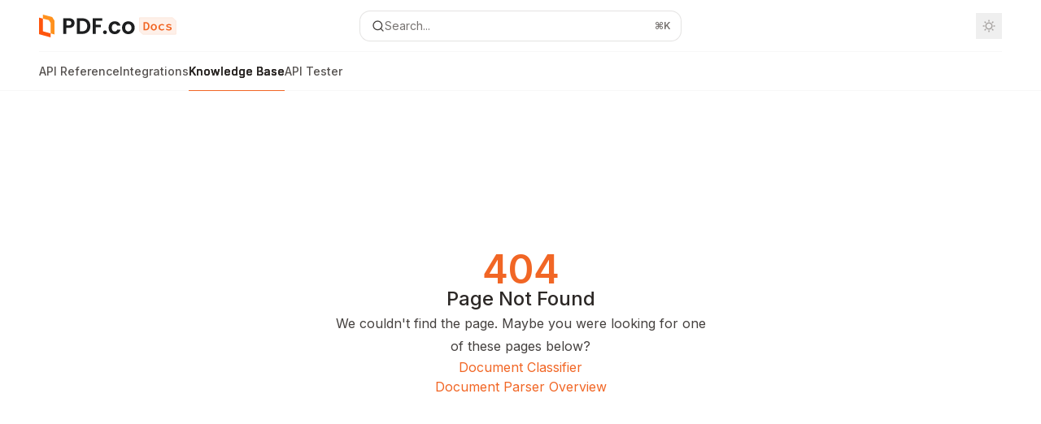

--- FILE ---
content_type: text/html; charset=utf-8
request_url: https://docs.pdf.co/kb/Document%20Classifier%20(pdf-classifier)/profiles
body_size: 269830
content:
<!DOCTYPE html><html lang="en" class="__variable_47c970 __variable_3bbdad dark" data-banner-state="visible" data-page-mode="none"><head><meta charSet="utf-8"/><meta name="viewport" content="width=device-width, initial-scale=1, maximum-scale=1, viewport-fit=cover"/><link rel="preload" href="/mintlify-assets/_next/static/media/bb3ef058b751a6ad-s.p.woff2" as="font" crossorigin="" type="font/woff2"/><link rel="preload" href="/mintlify-assets/_next/static/media/c4b700dcb2187787-s.p.woff2" as="font" crossorigin="" type="font/woff2"/><link rel="preload" href="/mintlify-assets/_next/static/media/e4af272ccee01ff0-s.p.woff2" as="font" crossorigin="" type="font/woff2"/><link rel="preload" as="image" href="https://mintcdn.com/pdfco/N4Le3Ib-q2JX4RLs/images/site-logo-light.svg?fit=max&amp;auto=format&amp;n=N4Le3Ib-q2JX4RLs&amp;q=85&amp;s=c2016110e93444576b16c287bb13adf1"/><link rel="preload" as="image" href="https://mintcdn.com/pdfco/N4Le3Ib-q2JX4RLs/images/site-logo-dark.svg?fit=max&amp;auto=format&amp;n=N4Le3Ib-q2JX4RLs&amp;q=85&amp;s=b5271757ae30714a3b95aae1ade2e301"/><link rel="stylesheet" href="/mintlify-assets/_next/static/css/9de326a918d76e72.css?dpl=dpl_Eb9uex9MydrXVNT9eKGGKJHpEWoo" data-precedence="next"/><link rel="stylesheet" href="/mintlify-assets/_next/static/css/9e8832c8599d2dba.css?dpl=dpl_Eb9uex9MydrXVNT9eKGGKJHpEWoo" data-precedence="next"/><link rel="stylesheet" href="/mintlify-assets/_next/static/css/5b8c8e3125ac4cdb.css?dpl=dpl_Eb9uex9MydrXVNT9eKGGKJHpEWoo" data-precedence="next"/><link rel="preload" as="script" fetchPriority="low" href="/mintlify-assets/_next/static/chunks/webpack-8da0f9f2003c2eb9.js?dpl=dpl_Eb9uex9MydrXVNT9eKGGKJHpEWoo"/><script src="/mintlify-assets/_next/static/chunks/87c73c54-dd8d81ac9604067c.js?dpl=dpl_Eb9uex9MydrXVNT9eKGGKJHpEWoo" async=""></script><script src="/mintlify-assets/_next/static/chunks/90018-032470985fcf6b2a.js?dpl=dpl_Eb9uex9MydrXVNT9eKGGKJHpEWoo" async=""></script><script src="/mintlify-assets/_next/static/chunks/main-app-76ddd9525ef90e67.js?dpl=dpl_Eb9uex9MydrXVNT9eKGGKJHpEWoo" async=""></script><script src="/mintlify-assets/_next/static/chunks/891cff7f-dcf0b8e94fd9e2cd.js?dpl=dpl_Eb9uex9MydrXVNT9eKGGKJHpEWoo" async=""></script><script src="/mintlify-assets/_next/static/chunks/82431-a3e0a126611457bf.js?dpl=dpl_Eb9uex9MydrXVNT9eKGGKJHpEWoo" async=""></script><script src="/mintlify-assets/_next/static/chunks/43881-67920a24b626c850.js?dpl=dpl_Eb9uex9MydrXVNT9eKGGKJHpEWoo" async=""></script><script src="/mintlify-assets/_next/static/chunks/98816-4875194b6205382d.js?dpl=dpl_Eb9uex9MydrXVNT9eKGGKJHpEWoo" async=""></script><script src="/mintlify-assets/_next/static/chunks/65328-3d54cd12f81740fc.js?dpl=dpl_Eb9uex9MydrXVNT9eKGGKJHpEWoo" async=""></script><script src="/mintlify-assets/_next/static/chunks/19664-8ce43df6b74bea12.js?dpl=dpl_Eb9uex9MydrXVNT9eKGGKJHpEWoo" async=""></script><script src="/mintlify-assets/_next/static/chunks/25930-5a1340c4bf748578.js?dpl=dpl_Eb9uex9MydrXVNT9eKGGKJHpEWoo" async=""></script><script src="/mintlify-assets/_next/static/chunks/30479-b07fa1b16940be02.js?dpl=dpl_Eb9uex9MydrXVNT9eKGGKJHpEWoo" async=""></script><script src="/mintlify-assets/_next/static/chunks/app/error-c060937b45dcf8a0.js?dpl=dpl_Eb9uex9MydrXVNT9eKGGKJHpEWoo" async=""></script><script src="/mintlify-assets/_next/static/chunks/cfdfcc00-442051842d4b5e4f.js?dpl=dpl_Eb9uex9MydrXVNT9eKGGKJHpEWoo" async=""></script><script src="/mintlify-assets/_next/static/chunks/d30757c7-2d2105da33b688d0.js?dpl=dpl_Eb9uex9MydrXVNT9eKGGKJHpEWoo" async=""></script><script src="/mintlify-assets/_next/static/chunks/21246-a76922653256bc59.js?dpl=dpl_Eb9uex9MydrXVNT9eKGGKJHpEWoo" async=""></script><script src="/mintlify-assets/_next/static/chunks/26920-e0ffb490be5c02c6.js?dpl=dpl_Eb9uex9MydrXVNT9eKGGKJHpEWoo" async=""></script><script src="/mintlify-assets/_next/static/chunks/70523-43da3b59f75962b1.js?dpl=dpl_Eb9uex9MydrXVNT9eKGGKJHpEWoo" async=""></script><script src="/mintlify-assets/_next/static/chunks/68789-7a4ceb9f7da63351.js?dpl=dpl_Eb9uex9MydrXVNT9eKGGKJHpEWoo" async=""></script><script src="/mintlify-assets/_next/static/chunks/46431-0613dff9a34a645e.js?dpl=dpl_Eb9uex9MydrXVNT9eKGGKJHpEWoo" async=""></script><script src="/mintlify-assets/_next/static/chunks/73205-a2c167623badc97e.js?dpl=dpl_Eb9uex9MydrXVNT9eKGGKJHpEWoo" async=""></script><script src="/mintlify-assets/_next/static/chunks/14224-01dd801e3637ecc6.js?dpl=dpl_Eb9uex9MydrXVNT9eKGGKJHpEWoo" async=""></script><script src="/mintlify-assets/_next/static/chunks/83667-96d468d2a9e97e66.js?dpl=dpl_Eb9uex9MydrXVNT9eKGGKJHpEWoo" async=""></script><script src="/mintlify-assets/_next/static/chunks/86707-ccf22b26fa4885a5.js?dpl=dpl_Eb9uex9MydrXVNT9eKGGKJHpEWoo" async=""></script><script src="/mintlify-assets/_next/static/chunks/70254-5ba6fe436d81d0fa.js?dpl=dpl_Eb9uex9MydrXVNT9eKGGKJHpEWoo" async=""></script><script src="/mintlify-assets/_next/static/chunks/app/%255Fsites/%5Bsubdomain%5D/(multitenant)/layout-090f2cb34444b56c.js?dpl=dpl_Eb9uex9MydrXVNT9eKGGKJHpEWoo" async=""></script><script src="/mintlify-assets/_next/static/chunks/app/%255Fsites/%5Bsubdomain%5D/not-found-925637f4ed534041.js?dpl=dpl_Eb9uex9MydrXVNT9eKGGKJHpEWoo" async=""></script><script src="/mintlify-assets/_next/static/chunks/app/%255Fsites/%5Bsubdomain%5D/error-5170d41fa0805672.js?dpl=dpl_Eb9uex9MydrXVNT9eKGGKJHpEWoo" async=""></script><script src="/mintlify-assets/_next/static/chunks/25263-fa4095141b09cc5c.js?dpl=dpl_Eb9uex9MydrXVNT9eKGGKJHpEWoo" async=""></script><script src="/mintlify-assets/_next/static/chunks/21822-e29962918e7d6320.js?dpl=dpl_Eb9uex9MydrXVNT9eKGGKJHpEWoo" async=""></script><script src="/mintlify-assets/_next/static/chunks/app/%255Fsites/%5Bsubdomain%5D/(multitenant)/%5B%5B...slug%5D%5D/page-bbfa36333df4c4c3.js?dpl=dpl_Eb9uex9MydrXVNT9eKGGKJHpEWoo" async=""></script><script src="/mintlify-assets/_next/static/chunks/64829-913e347b7ed128d2.js?dpl=dpl_Eb9uex9MydrXVNT9eKGGKJHpEWoo" async=""></script><script src="/mintlify-assets/_next/static/chunks/app/%255Fsites/%5Bsubdomain%5D/(multitenant)/%40topbar/%5B%5B...slug%5D%5D/page-62e5d8fa611f08b0.js?dpl=dpl_Eb9uex9MydrXVNT9eKGGKJHpEWoo" async=""></script><meta name="next-size-adjust" content=""/><title>Page Not Found</title><meta name="application-name" content="PDF.co Documentation"/><meta name="generator" content="Mintlify"/><meta name="robots" content="noindex, nofollow"/><meta name="msapplication-config" content="/mintlify-assets/_mintlify/favicons/pdfco/jE4Zt5efA7v3MT3l/_generated/favicon/browserconfig.xml"/><meta name="apple-mobile-web-app-title" content="PDF.co Documentation"/><meta name="msapplication-TileColor" content="#F16625"/><meta name="mode" content="custom"/><link rel="alternate" type="application/xml" href="/sitemap.xml"/><link rel="apple-touch-icon" href="/mintlify-assets/_mintlify/favicons/pdfco/jE4Zt5efA7v3MT3l/_generated/favicon/apple-touch-icon.png" type="image/png" sizes="180x180"/><link rel="icon" href="/mintlify-assets/_mintlify/favicons/pdfco/jE4Zt5efA7v3MT3l/_generated/favicon/favicon-16x16.png" type="image/png" sizes="16x16" media="(prefers-color-scheme: light)"/><link rel="icon" href="/mintlify-assets/_mintlify/favicons/pdfco/jE4Zt5efA7v3MT3l/_generated/favicon/favicon-32x32.png" type="image/png" sizes="32x32" media="(prefers-color-scheme: light)"/><link rel="shortcut icon" href="/mintlify-assets/_mintlify/favicons/pdfco/jE4Zt5efA7v3MT3l/_generated/favicon/favicon.ico" type="image/x-icon" media="(prefers-color-scheme: light)"/><link rel="icon" href="/mintlify-assets/_mintlify/favicons/pdfco/jE4Zt5efA7v3MT3l/_generated/favicon-dark/favicon-16x16.png" type="image/png" sizes="16x16" media="(prefers-color-scheme: dark)"/><link rel="icon" href="/mintlify-assets/_mintlify/favicons/pdfco/jE4Zt5efA7v3MT3l/_generated/favicon-dark/favicon-32x32.png" type="image/png" sizes="32x32" media="(prefers-color-scheme: dark)"/><link rel="shortcut icon" href="/mintlify-assets/_mintlify/favicons/pdfco/jE4Zt5efA7v3MT3l/_generated/favicon-dark/favicon.ico" type="image/x-icon" media="(prefers-color-scheme: dark)"/><link rel="preload" href="https://d4tuoctqmanu0.cloudfront.net/katex.min.css" as="style"/><script type="text/javascript">(function(a,b){try{let c=document.getElementById("banner")?.innerText;if(c){for(let d=0;d<localStorage.length;d++){let e=localStorage.key(d);if(e?.endsWith(a)&&localStorage.getItem(e)===c)return void document.documentElement.setAttribute(b,"hidden")}document.documentElement.setAttribute(b,"visible");return}for(let c=0;c<localStorage.length;c++){let d=localStorage.key(c);if(d?.endsWith(a)&&localStorage.getItem(d))return void document.documentElement.setAttribute(b,"hidden")}document.documentElement.setAttribute(b,"visible")}catch(a){document.documentElement.setAttribute(b,"hidden")}})(
  "bannerDismissed",
  "data-banner-state",
)</script><script src="/mintlify-assets/_next/static/chunks/polyfills-42372ed130431b0a.js?dpl=dpl_Eb9uex9MydrXVNT9eKGGKJHpEWoo" noModule=""></script></head><body><div hidden=""><!--$--><!--/$--></div><script>((a,b,c,d,e,f,g,h)=>{let i=document.documentElement,j=["light","dark"];function k(b){var c;(Array.isArray(a)?a:[a]).forEach(a=>{let c="class"===a,d=c&&f?e.map(a=>f[a]||a):e;c?(i.classList.remove(...d),i.classList.add(f&&f[b]?f[b]:b)):i.setAttribute(a,b)}),c=b,h&&j.includes(c)&&(i.style.colorScheme=c)}if(d)k(d);else try{let a=localStorage.getItem(b)||c,d=g&&"system"===a?window.matchMedia("(prefers-color-scheme: dark)").matches?"dark":"light":a;k(d)}catch(a){}})("class","isDarkMode","system",null,["dark","light","true","false","system"],{"true":"dark","false":"light","dark":"dark","light":"light"},true,true)</script><script>(self.__next_s=self.__next_s||[]).push([0,{"children":"(function j(a,b,c,d,e){try{let f,g,h=[];try{h=window.location.pathname.split(\"/\").filter(a=>\"\"!==a&&\"global\"!==a).slice(0,2)}catch{h=[]}let i=h.find(a=>c.includes(a)),j=[];for(let c of(i?j.push(i):j.push(b),j.push(\"global\"),j)){if(!c)continue;let b=a[c];if(b?.content){f=b.content,g=c;break}}if(!f)return void document.documentElement.setAttribute(d,\"hidden\");let k=!0,l=0;for(;l<localStorage.length;){let a=localStorage.key(l);if(l++,!a?.endsWith(e))continue;let b=localStorage.getItem(a);if(b&&b===f){k=!1;break}g&&(a.startsWith(`lang:${g}_`)||!a.startsWith(\"lang:\"))&&(localStorage.removeItem(a),l--)}document.documentElement.setAttribute(d,k?\"visible\":\"hidden\")}catch(a){console.error(a),document.documentElement.setAttribute(d,\"hidden\")}})(\n  {},\n  \"en\",\n  [],\n  \"data-banner-state\",\n  \"bannerDismissed\",\n)","id":"_mintlify-banner-script"}])</script><style>:root {
    --primary: 241 102 37;
    --primary-light: 241 102 37;
    --primary-dark: 241 102 37;
    --tooltip-foreground: 255 255 255;
    --background-light: 255 255 255;
    --background-dark: 14 11 12;
    --gray-50: 250 245 243;
    --gray-100: 245 241 239;
    --gray-200: 229 225 223;
    --gray-300: 213 209 207;
    --gray-400: 165 161 159;
    --gray-500: 119 115 113;
    --gray-600: 87 83 81;
    --gray-700: 69 65 63;
    --gray-800: 44 40 38;
    --gray-900: 30 25 23;
    --gray-950: 17 13 11;
  }</style><script type="text/javascript">
          (function() {
            function loadKatex() {
              const link = document.querySelector('link[href="https://d4tuoctqmanu0.cloudfront.net/katex.min.css"]');
              if (link) link.rel = 'stylesheet';
            }
            if (document.readyState === 'loading') {
              document.addEventListener('DOMContentLoaded', loadKatex);
            } else {
              loadKatex();
            }
          })();
        </script><div class="relative antialiased text-gray-500 dark:text-gray-400"><script>(self.__next_s=self.__next_s||[]).push([0,{"suppressHydrationWarning":true,"children":"(function(a,b,c,d){var e;let f,g=\"mint\"===d||\"linden\"===d?\"sidebar\":\"sidebar-content\",h=(e=d,f=\"navbar-transition\",\"maple\"===e&&(f+=\"-maple\"),\"willow\"===e&&(f+=\"-willow\"),f);function i(){document.documentElement.classList.add(\"lg:[--scroll-mt:9.5rem]\")}function j(a){document.getElementById(g)?.style.setProperty(\"top\",`${a}rem`)}function k(a){document.getElementById(g)?.style.setProperty(\"height\",`calc(100vh - ${a}rem)`)}function l(a,b){!a&&b||a&&!b?(i(),document.documentElement.classList.remove(\"lg:[--scroll-mt:12rem]\")):a&&b&&(document.documentElement.classList.add(\"lg:[--scroll-mt:12rem]\"),document.documentElement.classList.remove(\"lg:[--scroll-mt:9.5rem]\"))}let m=document.documentElement.getAttribute(\"data-banner-state\"),n=null!=m?\"visible\"===m:b;switch(d){case\"mint\":j(c),l(a,n);break;case\"palm\":case\"aspen\":j(c),k(c),l(a,n);break;case\"linden\":j(c),n&&i();break;case\"almond\":document.documentElement.style.setProperty(\"--scroll-mt\",\"2.5rem\"),j(c),k(c)}let o=function(){let a=document.createElement(\"style\");return a.appendChild(document.createTextNode(\"*,*::before,*::after{-webkit-transition:none!important;-moz-transition:none!important;-o-transition:none!important;-ms-transition:none!important;transition:none!important}\")),document.head.appendChild(a),function(){window.getComputedStyle(document.body),setTimeout(()=>{document.head.removeChild(a)},1)}}();(\"requestAnimationFrame\"in globalThis?requestAnimationFrame:setTimeout)(()=>{let a;a=!1,a=window.scrollY>50,document.getElementById(h)?.setAttribute(\"data-is-opaque\",`${!!a}`),o()})})(\n  true,\n  false,\n  (function m(a,b,c){let d=document.documentElement.getAttribute(\"data-banner-state\"),e=2.5*!!(null!=d?\"visible\"===d:b),f=3*!!a,g=4,h=e+g+f;switch(c){case\"mint\":case\"palm\":break;case\"aspen\":f=2.5*!!a,g=3.5,h=e+f+g;break;case\"linden\":g=4,h=e+g;break;case\"almond\":g=3.5,h=e+g}return h})(true, false, \"mint\"),\n  \"mint\",\n)","id":"_mintlify-scroll-top-script"}])</script><noscript><iframe src="https://www.googletagmanager.com/ns.html?id=GTM-K5QVDC" height="0" width="0" style="display:none;visibility:hidden"></iframe></noscript><a href="#content-area" class="sr-only focus:not-sr-only focus:fixed focus:top-2 focus:left-2 focus:z-50 focus:p-2 focus:text-sm focus:bg-background-light dark:focus:bg-background-dark focus:rounded-md focus:outline-primary dark:focus:outline-primary-light">Skip to main content</a><div class="max-lg:contents lg:flex lg:w-full"><div class="max-lg:contents lg:flex-1 lg:min-w-0 lg:overflow-x-clip"><div id="navbar" class="z-30 fixed lg:sticky top-0 w-full peer is-custom peer is-not-center peer is-not-wide peer is-not-frame"><div id="navbar-transition" class="absolute w-full h-full backdrop-blur flex-none transition-colors duration-500 border-b border-gray-500/5 dark:border-gray-300/[0.06] data-[is-opaque=true]:bg-background-light data-[is-opaque=true]:supports-backdrop-blur:bg-background-light/95 data-[is-opaque=true]:dark:bg-background-dark/75 data-[is-opaque=false]:supports-backdrop-blur:bg-background-light/60 data-[is-opaque=false]:dark:bg-transparent" data-is-opaque="false"></div><div class="max-w-8xl mx-auto relative"><div><div class="relative"><div class="flex items-center lg:px-12 h-16 min-w-0 mx-4 lg:mx-0"><div class="h-full relative flex-1 flex items-center gap-x-4 min-w-0 border-b border-gray-500/5 dark:border-gray-300/[0.06]"><div class="flex-1 flex items-center gap-x-4"><a class="" href="/"><span class="sr-only">PDF.co Documentation<!-- --> home page</span><img class="nav-logo w-auto h-7 relative object-contain block dark:hidden" src="https://mintcdn.com/pdfco/N4Le3Ib-q2JX4RLs/images/site-logo-light.svg?fit=max&amp;auto=format&amp;n=N4Le3Ib-q2JX4RLs&amp;q=85&amp;s=c2016110e93444576b16c287bb13adf1" alt="light logo"/><img class="nav-logo w-auto h-7 relative object-contain hidden dark:block" src="https://mintcdn.com/pdfco/N4Le3Ib-q2JX4RLs/images/site-logo-dark.svg?fit=max&amp;auto=format&amp;n=N4Le3Ib-q2JX4RLs&amp;q=85&amp;s=b5271757ae30714a3b95aae1ade2e301" alt="dark logo"/></a><div class="hidden lg:flex items-center gap-x-2"></div></div><div class="relative hidden lg:flex items-center flex-1 z-20 justify-center"><button type="button" class="flex pointer-events-auto rounded-xl w-full items-center text-sm leading-6 h-9 pl-3.5 pr-3 text-gray-500 dark:text-white/50 bg-background-light dark:bg-background-dark dark:brightness-[1.1] dark:ring-1 dark:hover:brightness-[1.25] ring-1 ring-gray-400/30 hover:ring-gray-600/30 dark:ring-gray-600/30 dark:hover:ring-gray-500/30 justify-between truncate gap-2 min-w-[43px]" id="search-bar-entry" aria-label="Open search"><div class="flex items-center gap-2 min-w-[42px]"><svg xmlns="http://www.w3.org/2000/svg" width="16" height="16" viewBox="0 0 24 24" fill="none" stroke="currentColor" stroke-width="2" stroke-linecap="round" stroke-linejoin="round" class="lucide lucide-search min-w-4 flex-none text-gray-700 hover:text-gray-800 dark:text-gray-400 hover:dark:text-gray-200"><circle cx="11" cy="11" r="8"></circle><path d="m21 21-4.3-4.3"></path></svg><div class="truncate min-w-0">Search...</div></div><span class="flex-none text-xs font-semibold">⌘<!-- -->K</span></button></div><div class="flex-1 relative hidden lg:flex items-center ml-auto justify-end space-x-4"><nav class="text-sm"><ul class="flex space-x-6 items-center"></ul></nav><div class="flex items-center"><button class="group p-2 flex items-center justify-center" aria-label="Toggle dark mode"><svg width="16" height="16" viewBox="0 0 16 16" fill="none" stroke="currentColor" xmlns="http://www.w3.org/2000/svg" class="h-4 w-4 block text-gray-400 dark:hidden group-hover:text-gray-600"><g clip-path="url(#clip0_2880_7340)"><path d="M8 1.11133V2.00022" stroke-width="1.5" stroke-linecap="round" stroke-linejoin="round"></path><path d="M12.8711 3.12891L12.2427 3.75735" stroke-width="1.5" stroke-linecap="round" stroke-linejoin="round"></path><path d="M14.8889 8H14" stroke-width="1.5" stroke-linecap="round" stroke-linejoin="round"></path><path d="M12.8711 12.8711L12.2427 12.2427" stroke-width="1.5" stroke-linecap="round" stroke-linejoin="round"></path><path d="M8 14.8889V14" stroke-width="1.5" stroke-linecap="round" stroke-linejoin="round"></path><path d="M3.12891 12.8711L3.75735 12.2427" stroke-width="1.5" stroke-linecap="round" stroke-linejoin="round"></path><path d="M1.11133 8H2.00022" stroke-width="1.5" stroke-linecap="round" stroke-linejoin="round"></path><path d="M3.12891 3.12891L3.75735 3.75735" stroke-width="1.5" stroke-linecap="round" stroke-linejoin="round"></path><path d="M8.00043 11.7782C10.0868 11.7782 11.7782 10.0868 11.7782 8.00043C11.7782 5.91402 10.0868 4.22266 8.00043 4.22266C5.91402 4.22266 4.22266 5.91402 4.22266 8.00043C4.22266 10.0868 5.91402 11.7782 8.00043 11.7782Z" stroke-width="1.5" stroke-linecap="round" stroke-linejoin="round"></path></g><defs><clipPath id="clip0_2880_7340"><rect width="16" height="16" fill="white"></rect></clipPath></defs></svg><svg xmlns="http://www.w3.org/2000/svg" width="24" height="24" viewBox="0 0 24 24" fill="none" stroke="currentColor" stroke-width="2" stroke-linecap="round" stroke-linejoin="round" class="lucide lucide-moon h-4 w-4 hidden dark:block text-gray-500 dark:group-hover:text-gray-300"><path d="M12 3a6 6 0 0 0 9 9 9 9 0 1 1-9-9Z"></path></svg></button></div></div><div class="flex lg:hidden items-center gap-3"><button type="button" class="text-gray-500 w-8 h-8 flex items-center justify-center hover:text-gray-600 dark:text-gray-400 dark:hover:text-gray-300" id="search-bar-entry-mobile" aria-label="Open search"><span class="sr-only">Search...</span><svg class="h-4 w-4 bg-gray-500 dark:bg-gray-400 hover:bg-gray-600 dark:hover:bg-gray-300" style="-webkit-mask-image:url(https://d3gk2c5xim1je2.cloudfront.net/v7.1.0/solid/magnifying-glass.svg);-webkit-mask-repeat:no-repeat;-webkit-mask-position:center;mask-image:url(https://d3gk2c5xim1je2.cloudfront.net/v7.1.0/solid/magnifying-glass.svg);mask-repeat:no-repeat;mask-position:center"></svg></button><button aria-label="More actions" class="h-7 w-5 flex items-center justify-end"><svg class="h-4 w-4 bg-gray-500 dark:bg-gray-400 hover:bg-gray-600 dark:hover:bg-gray-300" style="-webkit-mask-image:url(https://d3gk2c5xim1je2.cloudfront.net/v7.1.0/solid/ellipsis-vertical.svg);-webkit-mask-repeat:no-repeat;-webkit-mask-position:center;mask-image:url(https://d3gk2c5xim1je2.cloudfront.net/v7.1.0/solid/ellipsis-vertical.svg);mask-repeat:no-repeat;mask-position:center"></svg></button></div></div></div><button type="button" class="flex items-center h-14 py-4 px-5 lg:hidden focus:outline-0 w-full text-left"><div class="text-gray-500 hover:text-gray-600 dark:text-gray-400 dark:hover:text-gray-300"><span class="sr-only">Navigation</span><svg class="h-4" fill="currentColor" xmlns="http://www.w3.org/2000/svg" viewBox="0 0 448 512"><path d="M0 96C0 78.3 14.3 64 32 64H416c17.7 0 32 14.3 32 32s-14.3 32-32 32H32C14.3 128 0 113.7 0 96zM0 256c0-17.7 14.3-32 32-32H416c17.7 0 32 14.3 32 32s-14.3 32-32 32H32c-17.7 0-32-14.3-32-32zM448 416c0 17.7-14.3 32-32 32H32c-17.7 0-32-14.3-32-32s14.3-32 32-32H416c17.7 0 32 14.3 32 32z"></path></svg></div><div class="ml-4 flex text-sm leading-6 whitespace-nowrap min-w-0 space-x-3 overflow-hidden"><div class="font-semibold text-gray-900 truncate dark:text-gray-200 min-w-0 flex-1">Page Not Found</div></div></button></div><div class="hidden lg:flex px-12 h-12"><div class="nav-tabs h-full flex text-sm gap-x-6"><a class="link nav-tabs-item group relative h-full gap-2 flex items-center font-medium text-gray-600 dark:text-gray-400 hover:text-gray-800 dark:hover:text-gray-300" href="/api-reference">API Reference<div class="absolute bottom-0 h-[1.5px] w-full left-0 group-hover:bg-gray-200 dark:group-hover:bg-gray-700"></div></a><a class="link nav-tabs-item group relative h-full gap-2 flex items-center font-medium text-gray-600 dark:text-gray-400 hover:text-gray-800 dark:hover:text-gray-300" href="/integrations">Integrations<div class="absolute bottom-0 h-[1.5px] w-full left-0 group-hover:bg-gray-200 dark:group-hover:bg-gray-700"></div></a><a class="link nav-tabs-item group relative h-full gap-2 flex items-center font-medium hover:text-gray-800 dark:hover:text-gray-300 text-gray-800 dark:text-gray-200 [text-shadow:-0.2px_0_0_currentColor,0.2px_0_0_currentColor]" href="/knowledgebase">Knowledge Base<div class="absolute bottom-0 h-[1.5px] w-full left-0 bg-primary dark:bg-primary-light"></div></a><a class="link nav-tabs-item group relative h-full gap-2 flex items-center font-medium text-gray-600 dark:text-gray-400 hover:text-gray-800 dark:hover:text-gray-300" href="/api-tester">API Tester<div class="absolute bottom-0 h-[1.5px] w-full left-0 group-hover:bg-gray-200 dark:group-hover:bg-gray-700"></div></a></div></div></div></div><span hidden="" style="position:fixed;top:1px;left:1px;width:1px;height:0;padding:0;margin:-1px;overflow:hidden;clip:rect(0, 0, 0, 0);white-space:nowrap;border-width:0;display:none"></span></div><div class="peer-[.is-not-center]:max-w-8xl peer-[.is-center]:max-w-3xl peer-[.is-not-custom]:px-4 peer-[.is-not-custom]:mx-auto peer-[.is-not-custom]:lg:px-8 peer-[.is-wide]:[&amp;&gt;div:last-child]:max-w-6xl peer-[.is-custom]:contents peer-[.is-custom]:[&amp;&gt;div:first-child]:!hidden peer-[.is-custom]:[&amp;&gt;div:first-child]:sm:!hidden peer-[.is-custom]:[&amp;&gt;div:first-child]:md:!hidden peer-[.is-custom]:[&amp;&gt;div:first-child]:lg:!hidden peer-[.is-custom]:[&amp;&gt;div:first-child]:xl:!hidden peer-[.is-center]:[&amp;&gt;div:first-child]:!hidden peer-[.is-center]:[&amp;&gt;div:first-child]:sm:!hidden peer-[.is-center]:[&amp;&gt;div:first-child]:md:!hidden peer-[.is-center]:[&amp;&gt;div:first-child]:lg:!hidden peer-[.is-center]:[&amp;&gt;div:first-child]:xl:!hidden"><div class="z-20 hidden lg:block fixed bottom-0 right-auto w-[18rem]" id="sidebar" style="top:7rem"><div class="absolute inset-0 z-10 stable-scrollbar-gutter overflow-auto pr-8 pb-10" id="sidebar-content"><div class="relative lg:text-sm lg:leading-6"><div class="sticky top-0 h-8 z-10 bg-gradient-to-b from-background-light dark:from-background-dark"></div><div id="navigation-items"><div class=""><div class="sidebar-group-header flex items-center gap-2.5 pl-4 mb-3.5 lg:mb-2.5 font-semibold text-gray-900 dark:text-gray-200"><h5 id="sidebar-title">Welcome</h5></div><ul id="sidebar-group" class="sidebar-group space-y-px"><li id="/knowledgebase" class="relative scroll-m-4 first:scroll-m-20" data-title="Overview"><a class="group flex items-center pr-3 py-1.5 cursor-pointer gap-x-3 text-left break-words hyphens-auto rounded-xl w-full outline-offset-[-1px] hover:bg-gray-600/5 dark:hover:bg-gray-200/5 text-gray-700 hover:text-gray-900 dark:text-gray-400 dark:hover:text-gray-300" style="padding-left:1rem" href="/knowledgebase"><div class="flex-1 flex items-center space-x-2.5"><div class="">Overview</div></div></a></li></ul></div><div class="mt-6 lg:mt-8"><div class="sidebar-group-header flex items-center gap-2.5 pl-4 mb-3.5 lg:mb-2.5 font-semibold text-gray-900 dark:text-gray-200"><h5 id="sidebar-title">Topics</h5></div><ul id="sidebar-group" class="sidebar-group space-y-px"><li id="/knowledgebase/general" class="relative scroll-m-4 first:scroll-m-20" data-title="General"><a class="group flex items-center pr-3 py-1.5 cursor-pointer gap-x-3 text-left break-words hyphens-auto rounded-xl w-full outline-offset-[-1px] hover:bg-gray-600/5 dark:hover:bg-gray-200/5 text-gray-700 hover:text-gray-900 dark:text-gray-400 dark:hover:text-gray-300" style="padding-left:1rem" href="/knowledgebase/general"><div class="flex-1 flex items-center space-x-2.5"><div class="">General</div></div></a></li><li id="/knowledgebase/extract" class="relative scroll-m-4 first:scroll-m-20" data-title="Extract"><a class="group flex items-center pr-3 py-1.5 cursor-pointer gap-x-3 text-left break-words hyphens-auto rounded-xl w-full outline-offset-[-1px] hover:bg-gray-600/5 dark:hover:bg-gray-200/5 text-gray-700 hover:text-gray-900 dark:text-gray-400 dark:hover:text-gray-300" style="padding-left:1rem" href="/knowledgebase/extract"><div class="flex-1 flex items-center space-x-2.5"><div class="">Extract</div></div></a></li><li id="/knowledgebase/convert" class="relative scroll-m-4 first:scroll-m-20" data-title="Convert"><a class="group flex items-center pr-3 py-1.5 cursor-pointer gap-x-3 text-left break-words hyphens-auto rounded-xl w-full outline-offset-[-1px] hover:bg-gray-600/5 dark:hover:bg-gray-200/5 text-gray-700 hover:text-gray-900 dark:text-gray-400 dark:hover:text-gray-300" style="padding-left:1rem" href="/knowledgebase/convert"><div class="flex-1 flex items-center space-x-2.5"><div class="">Convert</div></div></a></li><li id="/knowledgebase/create-edit" class="relative scroll-m-4 first:scroll-m-20" data-title="Create/Edit"><a class="group flex items-center pr-3 py-1.5 cursor-pointer gap-x-3 text-left break-words hyphens-auto rounded-xl w-full outline-offset-[-1px] hover:bg-gray-600/5 dark:hover:bg-gray-200/5 text-gray-700 hover:text-gray-900 dark:text-gray-400 dark:hover:text-gray-300" style="padding-left:1rem" href="/knowledgebase/create-edit"><div class="flex-1 flex items-center space-x-2.5"><div class="">Create/Edit</div></div></a></li><li id="/knowledgebase/manage" class="relative scroll-m-4 first:scroll-m-20" data-title="Manage"><a class="group flex items-center pr-3 py-1.5 cursor-pointer gap-x-3 text-left break-words hyphens-auto rounded-xl w-full outline-offset-[-1px] hover:bg-gray-600/5 dark:hover:bg-gray-200/5 text-gray-700 hover:text-gray-900 dark:text-gray-400 dark:hover:text-gray-300" style="padding-left:1rem" href="/knowledgebase/manage"><div class="flex-1 flex items-center space-x-2.5"><div class="">Manage</div></div></a></li></ul></div><div class="mt-6 lg:mt-8"><div class="sidebar-group-header flex items-center gap-2.5 pl-4 mb-3.5 lg:mb-2.5 font-semibold text-gray-900 dark:text-gray-200"><h5 id="sidebar-title">Glossary</h5></div><ul id="sidebar-group" class="sidebar-group space-y-px"><li id="/knowledgebase/security" class="relative scroll-m-4 first:scroll-m-20" data-title="Security"><a class="group flex items-center pr-3 py-1.5 cursor-pointer gap-x-3 text-left break-words hyphens-auto rounded-xl w-full outline-offset-[-1px] hover:bg-gray-600/5 dark:hover:bg-gray-200/5 text-gray-700 hover:text-gray-900 dark:text-gray-400 dark:hover:text-gray-300" style="padding-left:1rem" href="/knowledgebase/security"><div class="flex-1 flex items-center space-x-2.5"><div class="">Security</div></div></a></li><li id="/knowledgebase/user-controlled-encryption" class="relative scroll-m-4 first:scroll-m-20" data-title="User-Controlled Encryption"><a class="group flex items-center pr-3 py-1.5 cursor-pointer gap-x-3 text-left rounded-xl w-full outline-offset-[-1px] hover:bg-gray-600/5 dark:hover:bg-gray-200/5 text-gray-700 hover:text-gray-900 dark:text-gray-400 dark:hover:text-gray-300" style="padding-left:1rem" href="/knowledgebase/user-controlled-encryption"><div class="flex-1 flex items-center space-x-2.5"><div class="">User-Controlled Encryption</div></div></a></li><li id="/knowledgebase/document-parser-guide" class="relative scroll-m-4 first:scroll-m-20" data-title="PDF.co Document Parser: Template Creation Guide"><a class="group flex items-center pr-3 py-1.5 cursor-pointer gap-x-3 text-left rounded-xl w-full outline-offset-[-1px] hover:bg-gray-600/5 dark:hover:bg-gray-200/5 text-gray-700 hover:text-gray-900 dark:text-gray-400 dark:hover:text-gray-300" style="padding-left:1rem" href="/knowledgebase/document-parser-guide"><div class="flex-1 flex items-center space-x-2.5"><div class="">PDF.co Document Parser: Template Creation Guide</div></div></a></li><li id="/knowledgebase/macros-for-text" class="relative scroll-m-4 first:scroll-m-20" data-title="Macros for Text: Built-in and Custom Macros for Auto Text Replacement"><a class="group flex items-center pr-3 py-1.5 cursor-pointer gap-x-3 text-left rounded-xl w-full outline-offset-[-1px] hover:bg-gray-600/5 dark:hover:bg-gray-200/5 text-gray-700 hover:text-gray-900 dark:text-gray-400 dark:hover:text-gray-300" style="padding-left:1rem" href="/knowledgebase/macros-for-text"><div class="flex-1 flex items-center space-x-2.5"><div class="">Macros for Text: Built-in and Custom Macros for Auto Text Replacement</div></div></a></li><li data-title="SMTP Configuration Guide" data-group-tag="" class="space-y-px"><button class="group flex items-center pr-3 py-1.5 cursor-pointer gap-x-3 text-left rounded-xl w-full outline-offset-[-1px] hover:bg-gray-600/5 dark:hover:bg-gray-200/5 text-gray-700 hover:text-gray-900 dark:text-gray-400 dark:hover:text-gray-300" style="padding-left:1rem" aria-label="Toggle SMTP Configuration Guide section" aria-expanded="false"><div class="">SMTP Configuration Guide</div><svg width="8" height="24" viewBox="0 -9 3 24" class="transition-transform text-gray-400 overflow-visible group-hover:text-gray-600 dark:text-gray-600 dark:group-hover:text-gray-400 w-2 h-5 -mr-0.5"><path d="M0 0L3 3L0 6" fill="none" stroke="currentColor" stroke-width="1.5" stroke-linecap="round"></path></svg></button></li></ul></div></div></div></div></div><div id="content-container"><script>(self.__next_s=self.__next_s||[]).push([0,{"children":"document.documentElement.setAttribute('data-page-mode', 'custom');","id":"_mintlify-page-mode-script"}])</script><script>(self.__next_s=self.__next_s||[]).push([0,{"suppressHydrationWarning":true,"children":"(function n(a,b){if(!document.getElementById(\"footer\")?.classList.contains(\"advanced-footer\")||\"maple\"===b||\"willow\"===b||\"almond\"===b)return;let c=document.documentElement.getAttribute(\"data-page-mode\"),d=document.getElementById(\"navbar\"),e=document.getElementById(\"navigation-items\"),f=document.getElementById(\"sidebar\"),g=document.getElementById(\"footer\"),h=document.getElementById(\"table-of-contents-content\"),i=(e?.clientHeight??0)+16*a+32*(\"mint\"===b||\"linden\"===b);if(!g||\"center\"===c)return;let j=g.getBoundingClientRect().top,k=window.innerHeight-j;f&&e&&(i>j?(f.style.top=`-${k}px`,f.style.height=`${window.innerHeight}px`):(f.style.top=`${a}rem`,f.style.height=\"auto\")),h&&d&&(k>0?h.style.top=\"custom\"===c?`${d.clientHeight-k}px`:`${40+d.clientHeight-k}px`:h.style.top=\"\")})(\n  (function m(a,b,c){let d=document.documentElement.getAttribute(\"data-banner-state\"),e=2.5*!!(null!=d?\"visible\"===d:b),f=3*!!a,g=4,h=e+g+f;switch(c){case\"mint\":case\"palm\":break;case\"aspen\":f=2.5*!!a,g=3.5,h=e+f+g;break;case\"linden\":g=4,h=e+g;break;case\"almond\":g=3.5,h=e+g}return h})(true, false, \"mint\"),\n  \"mint\",\n)","id":"_mintlify-footer-and-sidebar-scroll-script"}])</script><span class="fixed inset-0 bg-background-light dark:bg-background-dark -z-10 pointer-events-none" id="almond-background-color"></span><div class="flex flex-row-reverse gap-12 box-border w-full pt-[120px] lg:pt-0"><div class="relative grow box-border flex-col w-full xl:w-[calc(100%-19rem)] xl:min-w-full" id="content-area"><div class="mdx-content relative" data-page-title="Page Not Found" id="content"><div class="flex flex-col items-center justify-center w-full max-w-lg overflow-x-hidden mx-auto py-48 px-5 text-center *:text-center gap-y-8 not-found-container"><div class="flex flex-col items-center justify-center gap-y-6"><span id="error-badge" class="inline-flex -mb-2 text-5xl font-semibold p-1 text-primary dark:text-primary-light not-found-status-code">404</span><h1 id="error-title" class="font-medium mb-0 text-2xl text-gray-800 dark:text-gray-200 not-found-title">Page Not Found</h1><div id="error-description" class="flex flex-col items-center gap-y-6 prose prose-gray dark:prose-invert not-found-description">We couldn&#x27;t find the page. Maybe you were looking for one of these pages below?</div></div><div class="not-found-recommended-pages-list w-full flex flex-col gap-3"><a href="/api-tester/document-classifier#" class="not-found-recommended-page-link text-base text-primary dark:text-primary-light hover:brightness-[0.75] dark:hover:brightness-[1.35] text-center min-w-0 truncate"><span>Document Classifier</span></a><a href="/api-reference/documentparser/overview#how-to-classify-incoming-documents-before-parsing-them" class="not-found-recommended-page-link text-base text-primary dark:text-primary-light hover:brightness-[0.75] dark:hover:brightness-[1.35] text-center min-w-0 truncate"><span>Document Parser Overview</span></a></div></div></div><div class="left-0 right-0 sticky sm:px-4 pb-4 sm:pb-6 bottom-0 pt-1 flex flex-col items-center w-full overflow-hidden z-20 pointer-events-none"><div class="chat-assistant-floating-input z-10 w-full sm:w-96 focus-within:w-full group/assistant-bar sm:focus-within:w-[30rem] hover:scale-100 sm:hover:scale-105 focus-within:hover:scale-100 [transition:width_400ms,left_200ms,transform_500ms,opacity_200ms]"><div class="translate-y-[100px] opacity-0"><div class="flex flex-col w-full rounded-2xl pointer-events-auto bg-background-light/90 dark:bg-background-dark/90 backdrop-blur-xl border border-gray-200 dark:border-white/30 focus-within:border-primary dark:focus-within:border-primary-light transition-colors sm:shadow-xl"><div class="relative flex items-end"><textarea id="chat-assistant-textarea" aria-label="Ask a question..." autoComplete="off" placeholder="Ask a question..." class="chat-assistant-input w-full bg-transparent border-0 peer/input text-gray-900 dark:text-gray-100 placeholder-gray-500 dark:placeholder-gray-400 !outline-none focus:!outline-none focus:ring-0 py-2.5 pl-3.5 pr-10 font-bodyWeight text-sm" style="resize:none"></textarea><span class="absolute right-11 bottom-3 text-xs font-medium text-gray-400 dark:text-gray-500 select-none pointer-events-none peer-focus/input:hidden hidden sm:inline">⌘<!-- -->I</span><button class="chat-assistant-send-button flex justify-center items-center rounded-full p-1 size-6 bg-primary/30 dark:bg-primary-dark/30 absolute right-2.5 bottom-2" aria-label="Send message" disabled=""><svg xmlns="http://www.w3.org/2000/svg" width="24" height="24" viewBox="0 0 24 24" fill="none" stroke="currentColor" stroke-width="2" stroke-linecap="round" stroke-linejoin="round" class="lucide lucide-arrow-up text-white dark:text-white size-3.5"><path d="m5 12 7-7 7 7"></path><path d="M12 19V5"></path></svg></button></div></div></div></div></div></div></div><!--$--><!--/$--></div></div></div></div></div><script src="/mintlify-assets/_next/static/chunks/webpack-8da0f9f2003c2eb9.js?dpl=dpl_Eb9uex9MydrXVNT9eKGGKJHpEWoo" id="_R_" async=""></script><script>(self.__next_f=self.__next_f||[]).push([0])</script><script>self.__next_f.push([1,"1:\"$Sreact.fragment\"\n2:I[85341,[],\"\"]\n"])</script><script>self.__next_f.push([1,"3:I[2510,[\"73473\",\"static/chunks/891cff7f-dcf0b8e94fd9e2cd.js?dpl=dpl_Eb9uex9MydrXVNT9eKGGKJHpEWoo\",\"82431\",\"static/chunks/82431-a3e0a126611457bf.js?dpl=dpl_Eb9uex9MydrXVNT9eKGGKJHpEWoo\",\"43881\",\"static/chunks/43881-67920a24b626c850.js?dpl=dpl_Eb9uex9MydrXVNT9eKGGKJHpEWoo\",\"98816\",\"static/chunks/98816-4875194b6205382d.js?dpl=dpl_Eb9uex9MydrXVNT9eKGGKJHpEWoo\",\"65328\",\"static/chunks/65328-3d54cd12f81740fc.js?dpl=dpl_Eb9uex9MydrXVNT9eKGGKJHpEWoo\",\"19664\",\"static/chunks/19664-8ce43df6b74bea12.js?dpl=dpl_Eb9uex9MydrXVNT9eKGGKJHpEWoo\",\"25930\",\"static/chunks/25930-5a1340c4bf748578.js?dpl=dpl_Eb9uex9MydrXVNT9eKGGKJHpEWoo\",\"30479\",\"static/chunks/30479-b07fa1b16940be02.js?dpl=dpl_Eb9uex9MydrXVNT9eKGGKJHpEWoo\",\"18039\",\"static/chunks/app/error-c060937b45dcf8a0.js?dpl=dpl_Eb9uex9MydrXVNT9eKGGKJHpEWoo\"],\"default\",1]\n"])</script><script>self.__next_f.push([1,"4:I[90025,[],\"\"]\n"])</script><script>self.__next_f.push([1,"5:I[51749,[\"73473\",\"static/chunks/891cff7f-dcf0b8e94fd9e2cd.js?dpl=dpl_Eb9uex9MydrXVNT9eKGGKJHpEWoo\",\"53016\",\"static/chunks/cfdfcc00-442051842d4b5e4f.js?dpl=dpl_Eb9uex9MydrXVNT9eKGGKJHpEWoo\",\"41725\",\"static/chunks/d30757c7-2d2105da33b688d0.js?dpl=dpl_Eb9uex9MydrXVNT9eKGGKJHpEWoo\",\"82431\",\"static/chunks/82431-a3e0a126611457bf.js?dpl=dpl_Eb9uex9MydrXVNT9eKGGKJHpEWoo\",\"43881\",\"static/chunks/43881-67920a24b626c850.js?dpl=dpl_Eb9uex9MydrXVNT9eKGGKJHpEWoo\",\"98816\",\"static/chunks/98816-4875194b6205382d.js?dpl=dpl_Eb9uex9MydrXVNT9eKGGKJHpEWoo\",\"65328\",\"static/chunks/65328-3d54cd12f81740fc.js?dpl=dpl_Eb9uex9MydrXVNT9eKGGKJHpEWoo\",\"19664\",\"static/chunks/19664-8ce43df6b74bea12.js?dpl=dpl_Eb9uex9MydrXVNT9eKGGKJHpEWoo\",\"21246\",\"static/chunks/21246-a76922653256bc59.js?dpl=dpl_Eb9uex9MydrXVNT9eKGGKJHpEWoo\",\"26920\",\"static/chunks/26920-e0ffb490be5c02c6.js?dpl=dpl_Eb9uex9MydrXVNT9eKGGKJHpEWoo\",\"70523\",\"static/chunks/70523-43da3b59f75962b1.js?dpl=dpl_Eb9uex9MydrXVNT9eKGGKJHpEWoo\",\"68789\",\"static/chunks/68789-7a4ceb9f7da63351.js?dpl=dpl_Eb9uex9MydrXVNT9eKGGKJHpEWoo\",\"46431\",\"static/chunks/46431-0613dff9a34a645e.js?dpl=dpl_Eb9uex9MydrXVNT9eKGGKJHpEWoo\",\"25930\",\"static/chunks/25930-5a1340c4bf748578.js?dpl=dpl_Eb9uex9MydrXVNT9eKGGKJHpEWoo\",\"73205\",\"static/chunks/73205-a2c167623badc97e.js?dpl=dpl_Eb9uex9MydrXVNT9eKGGKJHpEWoo\",\"14224\",\"static/chunks/14224-01dd801e3637ecc6.js?dpl=dpl_Eb9uex9MydrXVNT9eKGGKJHpEWoo\",\"83667\",\"static/chunks/83667-96d468d2a9e97e66.js?dpl=dpl_Eb9uex9MydrXVNT9eKGGKJHpEWoo\",\"86707\",\"static/chunks/86707-ccf22b26fa4885a5.js?dpl=dpl_Eb9uex9MydrXVNT9eKGGKJHpEWoo\",\"70254\",\"static/chunks/70254-5ba6fe436d81d0fa.js?dpl=dpl_Eb9uex9MydrXVNT9eKGGKJHpEWoo\",\"35456\",\"static/chunks/app/%255Fsites/%5Bsubdomain%5D/(multitenant)/layout-090f2cb34444b56c.js?dpl=dpl_Eb9uex9MydrXVNT9eKGGKJHpEWoo\"],\"ThemeProvider\",1]\n"])</script><script>self.__next_f.push([1,"6:I[35021,[\"73473\",\"static/chunks/891cff7f-dcf0b8e94fd9e2cd.js?dpl=dpl_Eb9uex9MydrXVNT9eKGGKJHpEWoo\",\"53016\",\"static/chunks/cfdfcc00-442051842d4b5e4f.js?dpl=dpl_Eb9uex9MydrXVNT9eKGGKJHpEWoo\",\"41725\",\"static/chunks/d30757c7-2d2105da33b688d0.js?dpl=dpl_Eb9uex9MydrXVNT9eKGGKJHpEWoo\",\"82431\",\"static/chunks/82431-a3e0a126611457bf.js?dpl=dpl_Eb9uex9MydrXVNT9eKGGKJHpEWoo\",\"43881\",\"static/chunks/43881-67920a24b626c850.js?dpl=dpl_Eb9uex9MydrXVNT9eKGGKJHpEWoo\",\"98816\",\"static/chunks/98816-4875194b6205382d.js?dpl=dpl_Eb9uex9MydrXVNT9eKGGKJHpEWoo\",\"65328\",\"static/chunks/65328-3d54cd12f81740fc.js?dpl=dpl_Eb9uex9MydrXVNT9eKGGKJHpEWoo\",\"19664\",\"static/chunks/19664-8ce43df6b74bea12.js?dpl=dpl_Eb9uex9MydrXVNT9eKGGKJHpEWoo\",\"21246\",\"static/chunks/21246-a76922653256bc59.js?dpl=dpl_Eb9uex9MydrXVNT9eKGGKJHpEWoo\",\"26920\",\"static/chunks/26920-e0ffb490be5c02c6.js?dpl=dpl_Eb9uex9MydrXVNT9eKGGKJHpEWoo\",\"70523\",\"static/chunks/70523-43da3b59f75962b1.js?dpl=dpl_Eb9uex9MydrXVNT9eKGGKJHpEWoo\",\"68789\",\"static/chunks/68789-7a4ceb9f7da63351.js?dpl=dpl_Eb9uex9MydrXVNT9eKGGKJHpEWoo\",\"46431\",\"static/chunks/46431-0613dff9a34a645e.js?dpl=dpl_Eb9uex9MydrXVNT9eKGGKJHpEWoo\",\"25930\",\"static/chunks/25930-5a1340c4bf748578.js?dpl=dpl_Eb9uex9MydrXVNT9eKGGKJHpEWoo\",\"73205\",\"static/chunks/73205-a2c167623badc97e.js?dpl=dpl_Eb9uex9MydrXVNT9eKGGKJHpEWoo\",\"14224\",\"static/chunks/14224-01dd801e3637ecc6.js?dpl=dpl_Eb9uex9MydrXVNT9eKGGKJHpEWoo\",\"83667\",\"static/chunks/83667-96d468d2a9e97e66.js?dpl=dpl_Eb9uex9MydrXVNT9eKGGKJHpEWoo\",\"86707\",\"static/chunks/86707-ccf22b26fa4885a5.js?dpl=dpl_Eb9uex9MydrXVNT9eKGGKJHpEWoo\",\"70254\",\"static/chunks/70254-5ba6fe436d81d0fa.js?dpl=dpl_Eb9uex9MydrXVNT9eKGGKJHpEWoo\",\"35456\",\"static/chunks/app/%255Fsites/%5Bsubdomain%5D/(multitenant)/layout-090f2cb34444b56c.js?dpl=dpl_Eb9uex9MydrXVNT9eKGGKJHpEWoo\"],\"ColorVariables\",1]\n"])</script><script>self.__next_f.push([1,"7:I[88746,[\"73473\",\"static/chunks/891cff7f-dcf0b8e94fd9e2cd.js?dpl=dpl_Eb9uex9MydrXVNT9eKGGKJHpEWoo\",\"53016\",\"static/chunks/cfdfcc00-442051842d4b5e4f.js?dpl=dpl_Eb9uex9MydrXVNT9eKGGKJHpEWoo\",\"41725\",\"static/chunks/d30757c7-2d2105da33b688d0.js?dpl=dpl_Eb9uex9MydrXVNT9eKGGKJHpEWoo\",\"82431\",\"static/chunks/82431-a3e0a126611457bf.js?dpl=dpl_Eb9uex9MydrXVNT9eKGGKJHpEWoo\",\"43881\",\"static/chunks/43881-67920a24b626c850.js?dpl=dpl_Eb9uex9MydrXVNT9eKGGKJHpEWoo\",\"98816\",\"static/chunks/98816-4875194b6205382d.js?dpl=dpl_Eb9uex9MydrXVNT9eKGGKJHpEWoo\",\"65328\",\"static/chunks/65328-3d54cd12f81740fc.js?dpl=dpl_Eb9uex9MydrXVNT9eKGGKJHpEWoo\",\"19664\",\"static/chunks/19664-8ce43df6b74bea12.js?dpl=dpl_Eb9uex9MydrXVNT9eKGGKJHpEWoo\",\"21246\",\"static/chunks/21246-a76922653256bc59.js?dpl=dpl_Eb9uex9MydrXVNT9eKGGKJHpEWoo\",\"26920\",\"static/chunks/26920-e0ffb490be5c02c6.js?dpl=dpl_Eb9uex9MydrXVNT9eKGGKJHpEWoo\",\"70523\",\"static/chunks/70523-43da3b59f75962b1.js?dpl=dpl_Eb9uex9MydrXVNT9eKGGKJHpEWoo\",\"68789\",\"static/chunks/68789-7a4ceb9f7da63351.js?dpl=dpl_Eb9uex9MydrXVNT9eKGGKJHpEWoo\",\"46431\",\"static/chunks/46431-0613dff9a34a645e.js?dpl=dpl_Eb9uex9MydrXVNT9eKGGKJHpEWoo\",\"25930\",\"static/chunks/25930-5a1340c4bf748578.js?dpl=dpl_Eb9uex9MydrXVNT9eKGGKJHpEWoo\",\"73205\",\"static/chunks/73205-a2c167623badc97e.js?dpl=dpl_Eb9uex9MydrXVNT9eKGGKJHpEWoo\",\"14224\",\"static/chunks/14224-01dd801e3637ecc6.js?dpl=dpl_Eb9uex9MydrXVNT9eKGGKJHpEWoo\",\"83667\",\"static/chunks/83667-96d468d2a9e97e66.js?dpl=dpl_Eb9uex9MydrXVNT9eKGGKJHpEWoo\",\"86707\",\"static/chunks/86707-ccf22b26fa4885a5.js?dpl=dpl_Eb9uex9MydrXVNT9eKGGKJHpEWoo\",\"70254\",\"static/chunks/70254-5ba6fe436d81d0fa.js?dpl=dpl_Eb9uex9MydrXVNT9eKGGKJHpEWoo\",\"35456\",\"static/chunks/app/%255Fsites/%5Bsubdomain%5D/(multitenant)/layout-090f2cb34444b56c.js?dpl=dpl_Eb9uex9MydrXVNT9eKGGKJHpEWoo\"],\"FontScript\",1]\n"])</script><script>self.__next_f.push([1,"8:I[24223,[\"73473\",\"static/chunks/891cff7f-dcf0b8e94fd9e2cd.js?dpl=dpl_Eb9uex9MydrXVNT9eKGGKJHpEWoo\",\"53016\",\"static/chunks/cfdfcc00-442051842d4b5e4f.js?dpl=dpl_Eb9uex9MydrXVNT9eKGGKJHpEWoo\",\"41725\",\"static/chunks/d30757c7-2d2105da33b688d0.js?dpl=dpl_Eb9uex9MydrXVNT9eKGGKJHpEWoo\",\"82431\",\"static/chunks/82431-a3e0a126611457bf.js?dpl=dpl_Eb9uex9MydrXVNT9eKGGKJHpEWoo\",\"43881\",\"static/chunks/43881-67920a24b626c850.js?dpl=dpl_Eb9uex9MydrXVNT9eKGGKJHpEWoo\",\"98816\",\"static/chunks/98816-4875194b6205382d.js?dpl=dpl_Eb9uex9MydrXVNT9eKGGKJHpEWoo\",\"65328\",\"static/chunks/65328-3d54cd12f81740fc.js?dpl=dpl_Eb9uex9MydrXVNT9eKGGKJHpEWoo\",\"19664\",\"static/chunks/19664-8ce43df6b74bea12.js?dpl=dpl_Eb9uex9MydrXVNT9eKGGKJHpEWoo\",\"21246\",\"static/chunks/21246-a76922653256bc59.js?dpl=dpl_Eb9uex9MydrXVNT9eKGGKJHpEWoo\",\"26920\",\"static/chunks/26920-e0ffb490be5c02c6.js?dpl=dpl_Eb9uex9MydrXVNT9eKGGKJHpEWoo\",\"70523\",\"static/chunks/70523-43da3b59f75962b1.js?dpl=dpl_Eb9uex9MydrXVNT9eKGGKJHpEWoo\",\"68789\",\"static/chunks/68789-7a4ceb9f7da63351.js?dpl=dpl_Eb9uex9MydrXVNT9eKGGKJHpEWoo\",\"46431\",\"static/chunks/46431-0613dff9a34a645e.js?dpl=dpl_Eb9uex9MydrXVNT9eKGGKJHpEWoo\",\"25930\",\"static/chunks/25930-5a1340c4bf748578.js?dpl=dpl_Eb9uex9MydrXVNT9eKGGKJHpEWoo\",\"73205\",\"static/chunks/73205-a2c167623badc97e.js?dpl=dpl_Eb9uex9MydrXVNT9eKGGKJHpEWoo\",\"14224\",\"static/chunks/14224-01dd801e3637ecc6.js?dpl=dpl_Eb9uex9MydrXVNT9eKGGKJHpEWoo\",\"83667\",\"static/chunks/83667-96d468d2a9e97e66.js?dpl=dpl_Eb9uex9MydrXVNT9eKGGKJHpEWoo\",\"86707\",\"static/chunks/86707-ccf22b26fa4885a5.js?dpl=dpl_Eb9uex9MydrXVNT9eKGGKJHpEWoo\",\"70254\",\"static/chunks/70254-5ba6fe436d81d0fa.js?dpl=dpl_Eb9uex9MydrXVNT9eKGGKJHpEWoo\",\"35456\",\"static/chunks/app/%255Fsites/%5Bsubdomain%5D/(multitenant)/layout-090f2cb34444b56c.js?dpl=dpl_Eb9uex9MydrXVNT9eKGGKJHpEWoo\"],\"RoundedVariables\"]\n"])</script><script>self.__next_f.push([1,"9:I[48622,[\"73473\",\"static/chunks/891cff7f-dcf0b8e94fd9e2cd.js?dpl=dpl_Eb9uex9MydrXVNT9eKGGKJHpEWoo\",\"82431\",\"static/chunks/82431-a3e0a126611457bf.js?dpl=dpl_Eb9uex9MydrXVNT9eKGGKJHpEWoo\",\"43881\",\"static/chunks/43881-67920a24b626c850.js?dpl=dpl_Eb9uex9MydrXVNT9eKGGKJHpEWoo\",\"98816\",\"static/chunks/98816-4875194b6205382d.js?dpl=dpl_Eb9uex9MydrXVNT9eKGGKJHpEWoo\",\"65328\",\"static/chunks/65328-3d54cd12f81740fc.js?dpl=dpl_Eb9uex9MydrXVNT9eKGGKJHpEWoo\",\"19664\",\"static/chunks/19664-8ce43df6b74bea12.js?dpl=dpl_Eb9uex9MydrXVNT9eKGGKJHpEWoo\",\"25930\",\"static/chunks/25930-5a1340c4bf748578.js?dpl=dpl_Eb9uex9MydrXVNT9eKGGKJHpEWoo\",\"92967\",\"static/chunks/app/%255Fsites/%5Bsubdomain%5D/not-found-925637f4ed534041.js?dpl=dpl_Eb9uex9MydrXVNT9eKGGKJHpEWoo\"],\"RecommendedPagesList\"]\n"])</script><script>self.__next_f.push([1,"a:I[69206,[\"73473\",\"static/chunks/891cff7f-dcf0b8e94fd9e2cd.js?dpl=dpl_Eb9uex9MydrXVNT9eKGGKJHpEWoo\",\"82431\",\"static/chunks/82431-a3e0a126611457bf.js?dpl=dpl_Eb9uex9MydrXVNT9eKGGKJHpEWoo\",\"43881\",\"static/chunks/43881-67920a24b626c850.js?dpl=dpl_Eb9uex9MydrXVNT9eKGGKJHpEWoo\",\"98816\",\"static/chunks/98816-4875194b6205382d.js?dpl=dpl_Eb9uex9MydrXVNT9eKGGKJHpEWoo\",\"65328\",\"static/chunks/65328-3d54cd12f81740fc.js?dpl=dpl_Eb9uex9MydrXVNT9eKGGKJHpEWoo\",\"19664\",\"static/chunks/19664-8ce43df6b74bea12.js?dpl=dpl_Eb9uex9MydrXVNT9eKGGKJHpEWoo\",\"25930\",\"static/chunks/25930-5a1340c4bf748578.js?dpl=dpl_Eb9uex9MydrXVNT9eKGGKJHpEWoo\",\"30479\",\"static/chunks/30479-b07fa1b16940be02.js?dpl=dpl_Eb9uex9MydrXVNT9eKGGKJHpEWoo\",\"9249\",\"static/chunks/app/%255Fsites/%5Bsubdomain%5D/error-5170d41fa0805672.js?dpl=dpl_Eb9uex9MydrXVNT9eKGGKJHpEWoo\"],\"default\",1]\n"])</script><script>self.__next_f.push([1,"16:I[34431,[],\"\"]\n:HL[\"/mintlify-assets/_next/static/media/bb3ef058b751a6ad-s.p.woff2\",\"font\",{\"crossOrigin\":\"\",\"type\":\"font/woff2\"}]\n:HL[\"/mintlify-assets/_next/static/media/c4b700dcb2187787-s.p.woff2\",\"font\",{\"crossOrigin\":\"\",\"type\":\"font/woff2\"}]\n:HL[\"/mintlify-assets/_next/static/media/e4af272ccee01ff0-s.p.woff2\",\"font\",{\"crossOrigin\":\"\",\"type\":\"font/woff2\"}]\n:HL[\"/mintlify-assets/_next/static/css/9de326a918d76e72.css?dpl=dpl_Eb9uex9MydrXVNT9eKGGKJHpEWoo\",\"style\"]\n:HL[\"/mintlify-assets/_next/static/css/9e8832c8599d2dba.css?dpl=dpl_Eb9uex9MydrXVNT9eKGGKJHpEWoo\",\"style\"]\n:HL[\"/mintlify-assets/_next/static/css/5b8c8e3125ac4cdb.css?dpl=dpl_Eb9uex9MydrXVNT9eKGGKJHpEWoo\",\"style\"]\n"])</script><script>self.__next_f.push([1,"0:{\"P\":null,\"b\":\"DnE87mz4JXZSJa4jtH-vA\",\"p\":\"/mintlify-assets\",\"c\":[\"\",\"_sites\",\"pdfco\",\"kb\",\"Document%20Classifier%20(pdf-classifier)\",\"profiles\"],\"i\":false,\"f\":[[[\"\",{\"children\":[\"%5Fsites\",{\"children\":[[\"subdomain\",\"pdfco\",\"d\"],{\"children\":[\"(multitenant)\",{\"topbar\":[\"(slot)\",{\"children\":[[\"slug\",\"kb/Document%20Classifier%20(pdf-classifier)/profiles\",\"oc\"],{\"children\":[\"__PAGE__\",{}]}]}],\"children\":[[\"slug\",\"kb/Document%20Classifier%20(pdf-classifier)/profiles\",\"oc\"],{\"children\":[\"__PAGE__\",{}]}]}]}]}]},\"$undefined\",\"$undefined\",true],[\"\",[\"$\",\"$1\",\"c\",{\"children\":[[[\"$\",\"link\",\"0\",{\"rel\":\"stylesheet\",\"href\":\"/mintlify-assets/_next/static/css/9de326a918d76e72.css?dpl=dpl_Eb9uex9MydrXVNT9eKGGKJHpEWoo\",\"precedence\":\"next\",\"crossOrigin\":\"$undefined\",\"nonce\":\"$undefined\"}],[\"$\",\"link\",\"1\",{\"rel\":\"stylesheet\",\"href\":\"/mintlify-assets/_next/static/css/9e8832c8599d2dba.css?dpl=dpl_Eb9uex9MydrXVNT9eKGGKJHpEWoo\",\"precedence\":\"next\",\"crossOrigin\":\"$undefined\",\"nonce\":\"$undefined\"}]],[\"$\",\"html\",null,{\"suppressHydrationWarning\":true,\"lang\":\"en\",\"className\":\"__variable_47c970 __variable_3bbdad dark\",\"data-banner-state\":\"visible\",\"data-page-mode\":\"none\",\"children\":[[\"$\",\"head\",null,{\"children\":[[\"$\",\"script\",null,{\"type\":\"text/javascript\",\"dangerouslySetInnerHTML\":{\"__html\":\"(function(a,b){try{let c=document.getElementById(\\\"banner\\\")?.innerText;if(c){for(let d=0;d\u003clocalStorage.length;d++){let e=localStorage.key(d);if(e?.endsWith(a)\u0026\u0026localStorage.getItem(e)===c)return void document.documentElement.setAttribute(b,\\\"hidden\\\")}document.documentElement.setAttribute(b,\\\"visible\\\");return}for(let c=0;c\u003clocalStorage.length;c++){let d=localStorage.key(c);if(d?.endsWith(a)\u0026\u0026localStorage.getItem(d))return void document.documentElement.setAttribute(b,\\\"hidden\\\")}document.documentElement.setAttribute(b,\\\"visible\\\")}catch(a){document.documentElement.setAttribute(b,\\\"hidden\\\")}})(\\n  \\\"bannerDismissed\\\",\\n  \\\"data-banner-state\\\",\\n)\"}}],false]}],[\"$\",\"body\",null,{\"children\":[[\"$\",\"$L2\",null,{\"parallelRouterKey\":\"children\",\"error\":\"$3\",\"errorStyles\":[],\"errorScripts\":[],\"template\":[\"$\",\"$L4\",null,{}],\"templateStyles\":\"$undefined\",\"templateScripts\":\"$undefined\",\"notFound\":[[\"$\",\"$L5\",null,{\"children\":[[\"$\",\"$L6\",null,{}],[\"$\",\"$L7\",null,{}],[\"$\",\"$L8\",null,{}],[\"$\",\"style\",null,{\"children\":\":root {\\n  --primary: 17 120 102;\\n  --primary-light: 74 222 128;\\n  --primary-dark: 22 101 52;\\n  --background-light: 255 255 255;\\n  --background-dark: 15 17 23;\\n}\"}],[\"$\",\"main\",null,{\"className\":\"h-screen bg-background-light dark:bg-background-dark text-left\",\"children\":[\"$\",\"article\",null,{\"className\":\"bg-custom bg-fixed bg-center bg-cover relative flex flex-col items-center justify-center h-full\",\"children\":[\"$\",\"div\",null,{\"className\":\"w-full max-w-xl px-10\",\"children\":[[\"$\",\"span\",null,{\"className\":\"inline-flex mb-6 rounded-full px-3 py-1 text-sm font-semibold mr-4 text-white p-1 bg-primary\",\"children\":[\"Error \",404]}],[\"$\",\"h1\",null,{\"className\":\"font-semibold mb-3 text-3xl\",\"children\":\"Page not found!\"}],[\"$\",\"p\",null,{\"className\":\"text-lg text-gray-600 dark:text-gray-400 mb-6\",\"children\":\"We couldn't find the page.\"}],[\"$\",\"$L9\",null,{}]]}]}]}]]}],[]],\"forbidden\":\"$undefined\",\"unauthorized\":\"$undefined\"}],null]}]]}]]}],{\"children\":[\"%5Fsites\",[\"$\",\"$1\",\"c\",{\"children\":[null,[\"$\",\"$L2\",null,{\"parallelRouterKey\":\"children\",\"error\":\"$undefined\",\"errorStyles\":\"$undefined\",\"errorScripts\":\"$undefined\",\"template\":[\"$\",\"$L4\",null,{}],\"templateStyles\":\"$undefined\",\"templateScripts\":\"$undefined\",\"notFound\":\"$undefined\",\"forbidden\":\"$undefined\",\"unauthorized\":\"$undefined\"}]]}],{\"children\":[[\"subdomain\",\"pdfco\",\"d\"],[\"$\",\"$1\",\"c\",{\"children\":[null,[\"$\",\"$L2\",null,{\"parallelRouterKey\":\"children\",\"error\":\"$a\",\"errorStyles\":[],\"errorScripts\":[],\"template\":[\"$\",\"$L4\",null,{}],\"templateStyles\":\"$undefined\",\"templateScripts\":\"$undefined\",\"notFound\":[[\"$\",\"$L5\",null,{\"children\":[[\"$\",\"$L6\",null,{}],[\"$\",\"$L7\",null,{}],[\"$\",\"$L8\",null,{}],[\"$\",\"style\",null,{\"children\":\":root {\\n  --primary: 17 120 102;\\n  --primary-light: 74 222 128;\\n  --primary-dark: 22 101 52;\\n  --background-light: 255 255 255;\\n  --background-dark: 15 17 23;\\n}\"}],[\"$\",\"main\",null,{\"className\":\"h-screen bg-background-light dark:bg-background-dark text-left\",\"children\":[\"$\",\"article\",null,{\"className\":\"bg-custom bg-fixed bg-center bg-cover relative flex flex-col items-center justify-center h-full\",\"children\":[\"$\",\"div\",null,{\"className\":\"w-full max-w-xl px-10\",\"children\":[\"$Lb\",\"$Lc\",\"$Ld\",\"$Le\"]}]}]}]]}],[]],\"forbidden\":\"$undefined\",\"unauthorized\":\"$undefined\"}]]}],{\"children\":[\"(multitenant)\",\"$Lf\",{\"topbar\":[\"(slot)\",\"$L10\",{\"children\":[[\"slug\",\"kb/Document%20Classifier%20(pdf-classifier)/profiles\",\"oc\"],\"$L11\",{\"children\":[\"__PAGE__\",\"$L12\",{},null,false]},null,false]},null,false],\"children\":[[\"slug\",\"kb/Document%20Classifier%20(pdf-classifier)/profiles\",\"oc\"],\"$L13\",{\"children\":[\"__PAGE__\",\"$L14\",{},null,false]},null,false]},null,false]},null,false]},null,false]},null,false],\"$L15\",false]],\"m\":\"$undefined\",\"G\":[\"$16\",[]],\"s\":false,\"S\":true}\n"])</script><script>self.__next_f.push([1,"19:I[15104,[],\"OutletBoundary\"]\n1e:I[94777,[],\"AsyncMetadataOutlet\"]\n20:I[15104,[],\"ViewportBoundary\"]\n22:I[15104,[],\"MetadataBoundary\"]\n23:\"$Sreact.suspense\"\nb:[\"$\",\"span\",null,{\"className\":\"inline-flex mb-6 rounded-full px-3 py-1 text-sm font-semibold mr-4 text-white p-1 bg-primary\",\"children\":[\"Error \",404]}]\nc:[\"$\",\"h1\",null,{\"className\":\"font-semibold mb-3 text-3xl\",\"children\":\"Page not found!\"}]\nd:[\"$\",\"p\",null,{\"className\":\"text-lg text-gray-600 dark:text-gray-400 mb-6\",\"children\":\"We couldn't find the page.\"}]\ne:[\"$\",\"$L9\",null,{}]\nf:[\"$\",\"$1\",\"c\",{\"children\":[[[\"$\",\"link\",\"0\",{\"rel\":\"stylesheet\",\"href\":\"/mintlify-assets/_next/static/css/5b8c8e3125ac4cdb.css?dpl=dpl_Eb9uex9MydrXVNT9eKGGKJHpEWoo\",\"precedence\":\"next\",\"crossOrigin\":\"$undefined\",\"nonce\":\"$undefined\"}]],\"$L17\"]}]\n10:[\"$\",\"$1\",\"c\",{\"children\":[null,[\"$\",\"$L2\",null,{\"parallelRouterKey\":\"children\",\"error\":\"$undefined\",\"errorStyles\":\"$undefined\",\"errorScripts\":\"$undefined\",\"template\":[\"$\",\"$L4\",null,{}],\"templateStyles\":\"$undefined\",\"templateScripts\":\"$undefined\",\"notFound\":\"$undefined\",\"forbidden\":\"$undefined\",\"unauthorized\":\"$undefined\"}]]}]\n11:[\"$\",\"$1\",\"c\",{\"children\":[null,[\"$\",\"$L2\",null,{\"parallelRouterKey\":\"children\",\"error\":\"$undefined\",\"errorStyles\":\"$undefined\",\"errorScripts\":\"$undefined\",\"template\":[\"$\",\"$L4\",null,{}],\"templateStyles\":\"$undefined\",\"templateScripts\":\"$undefined\",\"notFound\":\"$undefined\",\"forbidden\":\"$undefined\",\"unauthorized\":\"$undefined\"}]]}]\n12:[\"$\",\"$1\",\"c\",{\"children\":[\"$L18\",null,[\"$\",\"$L19\",null,{\"children\":[\"$L1a\",\"$L1b\"]}]]}]\n13:[\"$\",\"$1\",\"c\",{\"children\":[null,[\"$\",\"$L2\",null,{\"parallelRouterKey\":\"children\",\"error\":\"$undefined\",\"errorStyles\":\"$undefined\",\"errorScripts\":\"$undefined\",\"template\":[\"$\",\"$L4\",null,{}],\"templateStyles\":\"$undefined\",\"templateScripts\":\"$undefined\",\"notFound\":\"$undefined\",\"forbidden\":\"$undefined\",\"unauthorized\":\"$undefined\"}]]}]\n14:[\"$\",\"$1\",\"c\",{\"children\":[\"$L1c\",null,[\"$\",\"$L19\",null,{\"children\":[\"$L1d\",[\"$\",\"$L1e\",null,{\"promise\":\"$@1f\"}]]}]]}]\n15:[\"$\",\"$1\",\"h\",{\"children\":[null,[[\"$\","])</script><script>self.__next_f.push([1,"\"$L20\",null,{\"children\":\"$L21\"}],[\"$\",\"meta\",null,{\"name\":\"next-size-adjust\",\"content\":\"\"}]],[\"$\",\"$L22\",null,{\"children\":[\"$\",\"div\",null,{\"hidden\":true,\"children\":[\"$\",\"$23\",null,{\"fallback\":null,\"children\":\"$L24\"}]}]}]]}]\n"])</script><script>self.__next_f.push([1,"1a:null\n1b:null\n"])</script><script>self.__next_f.push([1,"21:[[\"$\",\"meta\",\"0\",{\"charSet\":\"utf-8\"}],[\"$\",\"meta\",\"1\",{\"name\":\"viewport\",\"content\":\"width=device-width, initial-scale=1, maximum-scale=1, viewport-fit=cover\"}]]\n1d:null\n"])</script><script>self.__next_f.push([1,"25:I[36505,[],\"IconMark\"]\n"])</script><script>self.__next_f.push([1,"1f:{\"metadata\":[[\"$\",\"title\",\"0\",{\"children\":\"Page Not Found\"}],[\"$\",\"meta\",\"1\",{\"name\":\"application-name\",\"content\":\"PDF.co Documentation\"}],[\"$\",\"meta\",\"2\",{\"name\":\"generator\",\"content\":\"Mintlify\"}],[\"$\",\"meta\",\"3\",{\"name\":\"robots\",\"content\":\"noindex, nofollow\"}],[\"$\",\"meta\",\"4\",{\"name\":\"msapplication-config\",\"content\":\"/mintlify-assets/_mintlify/favicons/pdfco/jE4Zt5efA7v3MT3l/_generated/favicon/browserconfig.xml\"}],[\"$\",\"meta\",\"5\",{\"name\":\"apple-mobile-web-app-title\",\"content\":\"PDF.co Documentation\"}],[\"$\",\"meta\",\"6\",{\"name\":\"msapplication-TileColor\",\"content\":\"#F16625\"}],[\"$\",\"meta\",\"7\",{\"name\":\"mode\",\"content\":\"custom\"}],[\"$\",\"link\",\"8\",{\"rel\":\"alternate\",\"type\":\"application/xml\",\"href\":\"/sitemap.xml\"}],[\"$\",\"link\",\"9\",{\"rel\":\"apple-touch-icon\",\"href\":\"/mintlify-assets/_mintlify/favicons/pdfco/jE4Zt5efA7v3MT3l/_generated/favicon/apple-touch-icon.png\",\"type\":\"image/png\",\"sizes\":\"180x180\",\"media\":\"$undefined\"}],[\"$\",\"link\",\"10\",{\"rel\":\"icon\",\"href\":\"/mintlify-assets/_mintlify/favicons/pdfco/jE4Zt5efA7v3MT3l/_generated/favicon/favicon-16x16.png\",\"type\":\"image/png\",\"sizes\":\"16x16\",\"media\":\"(prefers-color-scheme: light)\"}],[\"$\",\"link\",\"11\",{\"rel\":\"icon\",\"href\":\"/mintlify-assets/_mintlify/favicons/pdfco/jE4Zt5efA7v3MT3l/_generated/favicon/favicon-32x32.png\",\"type\":\"image/png\",\"sizes\":\"32x32\",\"media\":\"(prefers-color-scheme: light)\"}],[\"$\",\"link\",\"12\",{\"rel\":\"shortcut icon\",\"href\":\"/mintlify-assets/_mintlify/favicons/pdfco/jE4Zt5efA7v3MT3l/_generated/favicon/favicon.ico\",\"type\":\"image/x-icon\",\"sizes\":\"$undefined\",\"media\":\"(prefers-color-scheme: light)\"}],[\"$\",\"link\",\"13\",{\"rel\":\"icon\",\"href\":\"/mintlify-assets/_mintlify/favicons/pdfco/jE4Zt5efA7v3MT3l/_generated/favicon-dark/favicon-16x16.png\",\"type\":\"image/png\",\"sizes\":\"16x16\",\"media\":\"(prefers-color-scheme: dark)\"}],[\"$\",\"link\",\"14\",{\"rel\":\"icon\",\"href\":\"/mintlify-assets/_mintlify/favicons/pdfco/jE4Zt5efA7v3MT3l/_generated/favicon-dark/favicon-32x32.png\",\"type\":\"image/png\",\"sizes\":\"32x32\",\"media\":\"(prefers-color-scheme: dark)\"}],[\"$\",\"link\",\"15\",{\"rel\":\"shortcut icon\",\"href\":\"/mintlify-assets/_mintlify/favicons/pdfco/jE4Zt5efA7v3MT3l/_generated/favicon-dark/favicon.ico\",\"type\":\"image/x-icon\",\"sizes\":\"$undefined\",\"media\":\"(prefers-color-scheme: dark)\"}],[\"$\",\"$L25\",\"16\",{}]],\"error\":null,\"digest\":\"$undefined\"}\n"])</script><script>self.__next_f.push([1,"24:\"$1f:metadata\"\n"])</script><script>self.__next_f.push([1,"26:I[71252,[\"73473\",\"static/chunks/891cff7f-dcf0b8e94fd9e2cd.js?dpl=dpl_Eb9uex9MydrXVNT9eKGGKJHpEWoo\",\"53016\",\"static/chunks/cfdfcc00-442051842d4b5e4f.js?dpl=dpl_Eb9uex9MydrXVNT9eKGGKJHpEWoo\",\"41725\",\"static/chunks/d30757c7-2d2105da33b688d0.js?dpl=dpl_Eb9uex9MydrXVNT9eKGGKJHpEWoo\",\"82431\",\"static/chunks/82431-a3e0a126611457bf.js?dpl=dpl_Eb9uex9MydrXVNT9eKGGKJHpEWoo\",\"43881\",\"static/chunks/43881-67920a24b626c850.js?dpl=dpl_Eb9uex9MydrXVNT9eKGGKJHpEWoo\",\"98816\",\"static/chunks/98816-4875194b6205382d.js?dpl=dpl_Eb9uex9MydrXVNT9eKGGKJHpEWoo\",\"65328\",\"static/chunks/65328-3d54cd12f81740fc.js?dpl=dpl_Eb9uex9MydrXVNT9eKGGKJHpEWoo\",\"19664\",\"static/chunks/19664-8ce43df6b74bea12.js?dpl=dpl_Eb9uex9MydrXVNT9eKGGKJHpEWoo\",\"21246\",\"static/chunks/21246-a76922653256bc59.js?dpl=dpl_Eb9uex9MydrXVNT9eKGGKJHpEWoo\",\"26920\",\"static/chunks/26920-e0ffb490be5c02c6.js?dpl=dpl_Eb9uex9MydrXVNT9eKGGKJHpEWoo\",\"70523\",\"static/chunks/70523-43da3b59f75962b1.js?dpl=dpl_Eb9uex9MydrXVNT9eKGGKJHpEWoo\",\"68789\",\"static/chunks/68789-7a4ceb9f7da63351.js?dpl=dpl_Eb9uex9MydrXVNT9eKGGKJHpEWoo\",\"46431\",\"static/chunks/46431-0613dff9a34a645e.js?dpl=dpl_Eb9uex9MydrXVNT9eKGGKJHpEWoo\",\"25930\",\"static/chunks/25930-5a1340c4bf748578.js?dpl=dpl_Eb9uex9MydrXVNT9eKGGKJHpEWoo\",\"73205\",\"static/chunks/73205-a2c167623badc97e.js?dpl=dpl_Eb9uex9MydrXVNT9eKGGKJHpEWoo\",\"14224\",\"static/chunks/14224-01dd801e3637ecc6.js?dpl=dpl_Eb9uex9MydrXVNT9eKGGKJHpEWoo\",\"83667\",\"static/chunks/83667-96d468d2a9e97e66.js?dpl=dpl_Eb9uex9MydrXVNT9eKGGKJHpEWoo\",\"86707\",\"static/chunks/86707-ccf22b26fa4885a5.js?dpl=dpl_Eb9uex9MydrXVNT9eKGGKJHpEWoo\",\"70254\",\"static/chunks/70254-5ba6fe436d81d0fa.js?dpl=dpl_Eb9uex9MydrXVNT9eKGGKJHpEWoo\",\"35456\",\"static/chunks/app/%255Fsites/%5Bsubdomain%5D/(multitenant)/layout-090f2cb34444b56c.js?dpl=dpl_Eb9uex9MydrXVNT9eKGGKJHpEWoo\"],\"LivePreviewProvider\"]\n"])</script><script>self.__next_f.push([1,"27:I[45165,[\"73473\",\"static/chunks/891cff7f-dcf0b8e94fd9e2cd.js?dpl=dpl_Eb9uex9MydrXVNT9eKGGKJHpEWoo\",\"53016\",\"static/chunks/cfdfcc00-442051842d4b5e4f.js?dpl=dpl_Eb9uex9MydrXVNT9eKGGKJHpEWoo\",\"41725\",\"static/chunks/d30757c7-2d2105da33b688d0.js?dpl=dpl_Eb9uex9MydrXVNT9eKGGKJHpEWoo\",\"82431\",\"static/chunks/82431-a3e0a126611457bf.js?dpl=dpl_Eb9uex9MydrXVNT9eKGGKJHpEWoo\",\"43881\",\"static/chunks/43881-67920a24b626c850.js?dpl=dpl_Eb9uex9MydrXVNT9eKGGKJHpEWoo\",\"98816\",\"static/chunks/98816-4875194b6205382d.js?dpl=dpl_Eb9uex9MydrXVNT9eKGGKJHpEWoo\",\"65328\",\"static/chunks/65328-3d54cd12f81740fc.js?dpl=dpl_Eb9uex9MydrXVNT9eKGGKJHpEWoo\",\"19664\",\"static/chunks/19664-8ce43df6b74bea12.js?dpl=dpl_Eb9uex9MydrXVNT9eKGGKJHpEWoo\",\"21246\",\"static/chunks/21246-a76922653256bc59.js?dpl=dpl_Eb9uex9MydrXVNT9eKGGKJHpEWoo\",\"26920\",\"static/chunks/26920-e0ffb490be5c02c6.js?dpl=dpl_Eb9uex9MydrXVNT9eKGGKJHpEWoo\",\"70523\",\"static/chunks/70523-43da3b59f75962b1.js?dpl=dpl_Eb9uex9MydrXVNT9eKGGKJHpEWoo\",\"68789\",\"static/chunks/68789-7a4ceb9f7da63351.js?dpl=dpl_Eb9uex9MydrXVNT9eKGGKJHpEWoo\",\"25930\",\"static/chunks/25930-5a1340c4bf748578.js?dpl=dpl_Eb9uex9MydrXVNT9eKGGKJHpEWoo\",\"73205\",\"static/chunks/73205-a2c167623badc97e.js?dpl=dpl_Eb9uex9MydrXVNT9eKGGKJHpEWoo\",\"14224\",\"static/chunks/14224-01dd801e3637ecc6.js?dpl=dpl_Eb9uex9MydrXVNT9eKGGKJHpEWoo\",\"83667\",\"static/chunks/83667-96d468d2a9e97e66.js?dpl=dpl_Eb9uex9MydrXVNT9eKGGKJHpEWoo\",\"86707\",\"static/chunks/86707-ccf22b26fa4885a5.js?dpl=dpl_Eb9uex9MydrXVNT9eKGGKJHpEWoo\",\"25263\",\"static/chunks/25263-fa4095141b09cc5c.js?dpl=dpl_Eb9uex9MydrXVNT9eKGGKJHpEWoo\",\"21822\",\"static/chunks/21822-e29962918e7d6320.js?dpl=dpl_Eb9uex9MydrXVNT9eKGGKJHpEWoo\",\"89841\",\"static/chunks/app/%255Fsites/%5Bsubdomain%5D/(multitenant)/%5B%5B...slug%5D%5D/page-bbfa36333df4c4c3.js?dpl=dpl_Eb9uex9MydrXVNT9eKGGKJHpEWoo\"],\"\"]\n"])</script><script>self.__next_f.push([1,"28:I[49769,[\"73473\",\"static/chunks/891cff7f-dcf0b8e94fd9e2cd.js?dpl=dpl_Eb9uex9MydrXVNT9eKGGKJHpEWoo\",\"53016\",\"static/chunks/cfdfcc00-442051842d4b5e4f.js?dpl=dpl_Eb9uex9MydrXVNT9eKGGKJHpEWoo\",\"41725\",\"static/chunks/d30757c7-2d2105da33b688d0.js?dpl=dpl_Eb9uex9MydrXVNT9eKGGKJHpEWoo\",\"82431\",\"static/chunks/82431-a3e0a126611457bf.js?dpl=dpl_Eb9uex9MydrXVNT9eKGGKJHpEWoo\",\"43881\",\"static/chunks/43881-67920a24b626c850.js?dpl=dpl_Eb9uex9MydrXVNT9eKGGKJHpEWoo\",\"98816\",\"static/chunks/98816-4875194b6205382d.js?dpl=dpl_Eb9uex9MydrXVNT9eKGGKJHpEWoo\",\"65328\",\"static/chunks/65328-3d54cd12f81740fc.js?dpl=dpl_Eb9uex9MydrXVNT9eKGGKJHpEWoo\",\"19664\",\"static/chunks/19664-8ce43df6b74bea12.js?dpl=dpl_Eb9uex9MydrXVNT9eKGGKJHpEWoo\",\"21246\",\"static/chunks/21246-a76922653256bc59.js?dpl=dpl_Eb9uex9MydrXVNT9eKGGKJHpEWoo\",\"26920\",\"static/chunks/26920-e0ffb490be5c02c6.js?dpl=dpl_Eb9uex9MydrXVNT9eKGGKJHpEWoo\",\"70523\",\"static/chunks/70523-43da3b59f75962b1.js?dpl=dpl_Eb9uex9MydrXVNT9eKGGKJHpEWoo\",\"68789\",\"static/chunks/68789-7a4ceb9f7da63351.js?dpl=dpl_Eb9uex9MydrXVNT9eKGGKJHpEWoo\",\"46431\",\"static/chunks/46431-0613dff9a34a645e.js?dpl=dpl_Eb9uex9MydrXVNT9eKGGKJHpEWoo\",\"25930\",\"static/chunks/25930-5a1340c4bf748578.js?dpl=dpl_Eb9uex9MydrXVNT9eKGGKJHpEWoo\",\"73205\",\"static/chunks/73205-a2c167623badc97e.js?dpl=dpl_Eb9uex9MydrXVNT9eKGGKJHpEWoo\",\"14224\",\"static/chunks/14224-01dd801e3637ecc6.js?dpl=dpl_Eb9uex9MydrXVNT9eKGGKJHpEWoo\",\"83667\",\"static/chunks/83667-96d468d2a9e97e66.js?dpl=dpl_Eb9uex9MydrXVNT9eKGGKJHpEWoo\",\"86707\",\"static/chunks/86707-ccf22b26fa4885a5.js?dpl=dpl_Eb9uex9MydrXVNT9eKGGKJHpEWoo\",\"70254\",\"static/chunks/70254-5ba6fe436d81d0fa.js?dpl=dpl_Eb9uex9MydrXVNT9eKGGKJHpEWoo\",\"35456\",\"static/chunks/app/%255Fsites/%5Bsubdomain%5D/(multitenant)/layout-090f2cb34444b56c.js?dpl=dpl_Eb9uex9MydrXVNT9eKGGKJHpEWoo\"],\"default\"]\n"])</script><script>self.__next_f.push([1,"29:I[13928,[\"73473\",\"static/chunks/891cff7f-dcf0b8e94fd9e2cd.js?dpl=dpl_Eb9uex9MydrXVNT9eKGGKJHpEWoo\",\"53016\",\"static/chunks/cfdfcc00-442051842d4b5e4f.js?dpl=dpl_Eb9uex9MydrXVNT9eKGGKJHpEWoo\",\"41725\",\"static/chunks/d30757c7-2d2105da33b688d0.js?dpl=dpl_Eb9uex9MydrXVNT9eKGGKJHpEWoo\",\"82431\",\"static/chunks/82431-a3e0a126611457bf.js?dpl=dpl_Eb9uex9MydrXVNT9eKGGKJHpEWoo\",\"43881\",\"static/chunks/43881-67920a24b626c850.js?dpl=dpl_Eb9uex9MydrXVNT9eKGGKJHpEWoo\",\"98816\",\"static/chunks/98816-4875194b6205382d.js?dpl=dpl_Eb9uex9MydrXVNT9eKGGKJHpEWoo\",\"65328\",\"static/chunks/65328-3d54cd12f81740fc.js?dpl=dpl_Eb9uex9MydrXVNT9eKGGKJHpEWoo\",\"19664\",\"static/chunks/19664-8ce43df6b74bea12.js?dpl=dpl_Eb9uex9MydrXVNT9eKGGKJHpEWoo\",\"21246\",\"static/chunks/21246-a76922653256bc59.js?dpl=dpl_Eb9uex9MydrXVNT9eKGGKJHpEWoo\",\"26920\",\"static/chunks/26920-e0ffb490be5c02c6.js?dpl=dpl_Eb9uex9MydrXVNT9eKGGKJHpEWoo\",\"70523\",\"static/chunks/70523-43da3b59f75962b1.js?dpl=dpl_Eb9uex9MydrXVNT9eKGGKJHpEWoo\",\"68789\",\"static/chunks/68789-7a4ceb9f7da63351.js?dpl=dpl_Eb9uex9MydrXVNT9eKGGKJHpEWoo\",\"25930\",\"static/chunks/25930-5a1340c4bf748578.js?dpl=dpl_Eb9uex9MydrXVNT9eKGGKJHpEWoo\",\"73205\",\"static/chunks/73205-a2c167623badc97e.js?dpl=dpl_Eb9uex9MydrXVNT9eKGGKJHpEWoo\",\"14224\",\"static/chunks/14224-01dd801e3637ecc6.js?dpl=dpl_Eb9uex9MydrXVNT9eKGGKJHpEWoo\",\"83667\",\"static/chunks/83667-96d468d2a9e97e66.js?dpl=dpl_Eb9uex9MydrXVNT9eKGGKJHpEWoo\",\"86707\",\"static/chunks/86707-ccf22b26fa4885a5.js?dpl=dpl_Eb9uex9MydrXVNT9eKGGKJHpEWoo\",\"25263\",\"static/chunks/25263-fa4095141b09cc5c.js?dpl=dpl_Eb9uex9MydrXVNT9eKGGKJHpEWoo\",\"21822\",\"static/chunks/21822-e29962918e7d6320.js?dpl=dpl_Eb9uex9MydrXVNT9eKGGKJHpEWoo\",\"89841\",\"static/chunks/app/%255Fsites/%5Bsubdomain%5D/(multitenant)/%5B%5B...slug%5D%5D/page-bbfa36333df4c4c3.js?dpl=dpl_Eb9uex9MydrXVNT9eKGGKJHpEWoo\"],\"AuthProvider\",1]\n"])</script><script>self.__next_f.push([1,"2a:I[13928,[\"73473\",\"static/chunks/891cff7f-dcf0b8e94fd9e2cd.js?dpl=dpl_Eb9uex9MydrXVNT9eKGGKJHpEWoo\",\"53016\",\"static/chunks/cfdfcc00-442051842d4b5e4f.js?dpl=dpl_Eb9uex9MydrXVNT9eKGGKJHpEWoo\",\"41725\",\"static/chunks/d30757c7-2d2105da33b688d0.js?dpl=dpl_Eb9uex9MydrXVNT9eKGGKJHpEWoo\",\"82431\",\"static/chunks/82431-a3e0a126611457bf.js?dpl=dpl_Eb9uex9MydrXVNT9eKGGKJHpEWoo\",\"43881\",\"static/chunks/43881-67920a24b626c850.js?dpl=dpl_Eb9uex9MydrXVNT9eKGGKJHpEWoo\",\"98816\",\"static/chunks/98816-4875194b6205382d.js?dpl=dpl_Eb9uex9MydrXVNT9eKGGKJHpEWoo\",\"65328\",\"static/chunks/65328-3d54cd12f81740fc.js?dpl=dpl_Eb9uex9MydrXVNT9eKGGKJHpEWoo\",\"19664\",\"static/chunks/19664-8ce43df6b74bea12.js?dpl=dpl_Eb9uex9MydrXVNT9eKGGKJHpEWoo\",\"21246\",\"static/chunks/21246-a76922653256bc59.js?dpl=dpl_Eb9uex9MydrXVNT9eKGGKJHpEWoo\",\"26920\",\"static/chunks/26920-e0ffb490be5c02c6.js?dpl=dpl_Eb9uex9MydrXVNT9eKGGKJHpEWoo\",\"70523\",\"static/chunks/70523-43da3b59f75962b1.js?dpl=dpl_Eb9uex9MydrXVNT9eKGGKJHpEWoo\",\"68789\",\"static/chunks/68789-7a4ceb9f7da63351.js?dpl=dpl_Eb9uex9MydrXVNT9eKGGKJHpEWoo\",\"25930\",\"static/chunks/25930-5a1340c4bf748578.js?dpl=dpl_Eb9uex9MydrXVNT9eKGGKJHpEWoo\",\"73205\",\"static/chunks/73205-a2c167623badc97e.js?dpl=dpl_Eb9uex9MydrXVNT9eKGGKJHpEWoo\",\"14224\",\"static/chunks/14224-01dd801e3637ecc6.js?dpl=dpl_Eb9uex9MydrXVNT9eKGGKJHpEWoo\",\"83667\",\"static/chunks/83667-96d468d2a9e97e66.js?dpl=dpl_Eb9uex9MydrXVNT9eKGGKJHpEWoo\",\"86707\",\"static/chunks/86707-ccf22b26fa4885a5.js?dpl=dpl_Eb9uex9MydrXVNT9eKGGKJHpEWoo\",\"25263\",\"static/chunks/25263-fa4095141b09cc5c.js?dpl=dpl_Eb9uex9MydrXVNT9eKGGKJHpEWoo\",\"21822\",\"static/chunks/21822-e29962918e7d6320.js?dpl=dpl_Eb9uex9MydrXVNT9eKGGKJHpEWoo\",\"89841\",\"static/chunks/app/%255Fsites/%5Bsubdomain%5D/(multitenant)/%5B%5B...slug%5D%5D/page-bbfa36333df4c4c3.js?dpl=dpl_Eb9uex9MydrXVNT9eKGGKJHpEWoo\"],\"DeploymentMetadataProvider\",1]\n"])</script><script>self.__next_f.push([1,"2b:I[13928,[\"73473\",\"static/chunks/891cff7f-dcf0b8e94fd9e2cd.js?dpl=dpl_Eb9uex9MydrXVNT9eKGGKJHpEWoo\",\"53016\",\"static/chunks/cfdfcc00-442051842d4b5e4f.js?dpl=dpl_Eb9uex9MydrXVNT9eKGGKJHpEWoo\",\"41725\",\"static/chunks/d30757c7-2d2105da33b688d0.js?dpl=dpl_Eb9uex9MydrXVNT9eKGGKJHpEWoo\",\"82431\",\"static/chunks/82431-a3e0a126611457bf.js?dpl=dpl_Eb9uex9MydrXVNT9eKGGKJHpEWoo\",\"43881\",\"static/chunks/43881-67920a24b626c850.js?dpl=dpl_Eb9uex9MydrXVNT9eKGGKJHpEWoo\",\"98816\",\"static/chunks/98816-4875194b6205382d.js?dpl=dpl_Eb9uex9MydrXVNT9eKGGKJHpEWoo\",\"65328\",\"static/chunks/65328-3d54cd12f81740fc.js?dpl=dpl_Eb9uex9MydrXVNT9eKGGKJHpEWoo\",\"19664\",\"static/chunks/19664-8ce43df6b74bea12.js?dpl=dpl_Eb9uex9MydrXVNT9eKGGKJHpEWoo\",\"21246\",\"static/chunks/21246-a76922653256bc59.js?dpl=dpl_Eb9uex9MydrXVNT9eKGGKJHpEWoo\",\"26920\",\"static/chunks/26920-e0ffb490be5c02c6.js?dpl=dpl_Eb9uex9MydrXVNT9eKGGKJHpEWoo\",\"70523\",\"static/chunks/70523-43da3b59f75962b1.js?dpl=dpl_Eb9uex9MydrXVNT9eKGGKJHpEWoo\",\"68789\",\"static/chunks/68789-7a4ceb9f7da63351.js?dpl=dpl_Eb9uex9MydrXVNT9eKGGKJHpEWoo\",\"25930\",\"static/chunks/25930-5a1340c4bf748578.js?dpl=dpl_Eb9uex9MydrXVNT9eKGGKJHpEWoo\",\"73205\",\"static/chunks/73205-a2c167623badc97e.js?dpl=dpl_Eb9uex9MydrXVNT9eKGGKJHpEWoo\",\"14224\",\"static/chunks/14224-01dd801e3637ecc6.js?dpl=dpl_Eb9uex9MydrXVNT9eKGGKJHpEWoo\",\"83667\",\"static/chunks/83667-96d468d2a9e97e66.js?dpl=dpl_Eb9uex9MydrXVNT9eKGGKJHpEWoo\",\"86707\",\"static/chunks/86707-ccf22b26fa4885a5.js?dpl=dpl_Eb9uex9MydrXVNT9eKGGKJHpEWoo\",\"25263\",\"static/chunks/25263-fa4095141b09cc5c.js?dpl=dpl_Eb9uex9MydrXVNT9eKGGKJHpEWoo\",\"21822\",\"static/chunks/21822-e29962918e7d6320.js?dpl=dpl_Eb9uex9MydrXVNT9eKGGKJHpEWoo\",\"89841\",\"static/chunks/app/%255Fsites/%5Bsubdomain%5D/(multitenant)/%5B%5B...slug%5D%5D/page-bbfa36333df4c4c3.js?dpl=dpl_Eb9uex9MydrXVNT9eKGGKJHpEWoo\"],\"DocsConfigProvider\",1]\n"])</script><script>self.__next_f.push([1,"17:[\"$\",\"$L26\",null,{\"children\":[\"$\",\"$L5\",null,{\"appearance\":\"$undefined\",\"codeblockTheme\":\"system\",\"children\":[false,[\"$\",\"$L27\",null,{\"id\":\"_mintlify-banner-script\",\"strategy\":\"beforeInteractive\",\"dangerouslySetInnerHTML\":{\"__html\":\"(function j(a,b,c,d,e){try{let f,g,h=[];try{h=window.location.pathname.split(\\\"/\\\").filter(a=\u003e\\\"\\\"!==a\u0026\u0026\\\"global\\\"!==a).slice(0,2)}catch{h=[]}let i=h.find(a=\u003ec.includes(a)),j=[];for(let c of(i?j.push(i):j.push(b),j.push(\\\"global\\\"),j)){if(!c)continue;let b=a[c];if(b?.content){f=b.content,g=c;break}}if(!f)return void document.documentElement.setAttribute(d,\\\"hidden\\\");let k=!0,l=0;for(;l\u003clocalStorage.length;){let a=localStorage.key(l);if(l++,!a?.endsWith(e))continue;let b=localStorage.getItem(a);if(b\u0026\u0026b===f){k=!1;break}g\u0026\u0026(a.startsWith(`lang:${g}_`)||!a.startsWith(\\\"lang:\\\"))\u0026\u0026(localStorage.removeItem(a),l--)}document.documentElement.setAttribute(d,k?\\\"visible\\\":\\\"hidden\\\")}catch(a){console.error(a),document.documentElement.setAttribute(d,\\\"hidden\\\")}})(\\n  {},\\n  \\\"en\\\",\\n  [],\\n  \\\"data-banner-state\\\",\\n  \\\"bannerDismissed\\\",\\n)\"}}],[\"$\",\"$L28\",null,{\"appId\":\"$undefined\",\"autoBoot\":true,\"children\":[\"$\",\"$L29\",null,{\"value\":{\"auth\":\"$undefined\",\"userAuth\":\"$undefined\"},\"children\":[\"$\",\"$L2a\",null,{\"value\":{\"subdomain\":\"pdfco\",\"actualSubdomain\":\"pdfco\",\"gitSource\":{\"type\":\"github\",\"owner\":\"ae38\",\"repo\":\"pdfco-docs-mintlify\",\"deployBranch\":\"main\",\"contentDirectory\":\"\",\"isPrivate\":true},\"inkeep\":\"$undefined\",\"trieve\":{\"datasetId\":\"232c70cd-1df5-4776-9bec-76eac91392be\"},\"feedback\":{\"thumbs\":true},\"entitlements\":{\"AI_CHAT\":{\"status\":\"DISABLED\"}},\"buildId\":\"69690151b9af50930f4bbbe1:success\",\"clientVersion\":\"0.0.2397\",\"preview\":\"$undefined\"},\"children\":[\"$\",\"$L2b\",null,{\"value\":{\"docsConfig\":{\"theme\":\"mint\",\"$schema\":\"https://mintlify.com/docs.json\",\"name\":\"PDF.co Documentation\",\"colors\":{\"primary\":\"#F16625\",\"light\":\"#F16625\",\"dark\":\"#F16625\"},\"logo\":{\"light\":\"https://mintcdn.com/pdfco/N4Le3Ib-q2JX4RLs/images/site-logo-light.svg?fit=max\u0026auto=format\u0026n=N4Le3Ib-q2JX4RLs\u0026q=85\u0026s=c2016110e93444576b16c287bb13adf1\",\"dark\":\"https://mintcdn.com/pdfco/N4Le3Ib-q2JX4RLs/images/site-logo-dark.svg?fit=max\u0026auto=format\u0026n=N4Le3Ib-q2JX4RLs\u0026q=85\u0026s=b5271757ae30714a3b95aae1ade2e301\"},\"favicon\":{\"light\":\"/favicon.svg\",\"dark\":\"/favicon.svg\"},\"navigation\":{\"tabs\":[{\"tab\":\"API Reference\",\"groups\":[{\"group\":\"Welcome\",\"pages\":[\"api-reference/index\",\"api-reference/async-and-sync-mode\"]},{\"group\":\"Extraction\",\"pages\":[\"api-reference/ai-invoice-parser\",{\"group\":\"Document Parser\",\"pages\":[\"api-reference/documentparser/overview\",\"api-reference/documentparser/parser\",\"api-reference/documentparser/templates\",\"api-reference/documentparser/templates-id\"]},\"api-reference/pdf-extract-attachments\"]},{\"group\":\"Editing\",\"pages\":[\"api-reference/pdf-add\",{\"group\":\"PDF Search Text and Replace\",\"pages\":[\"api-reference/pdf-search-text-and-replace/text\",\"api-reference/pdf-search-text-and-replace/image\"]},\"api-reference/pdf-search-text-and-delete\"]},{\"group\":\"PDF Conversion\",\"pages\":[\"api-reference/pdf-to-csv\",{\"group\":\"PDF to JSON\",\"pages\":[\"api-reference/pdf-to-json/basic\",\"api-reference/pdf-to-json/with-ai\"]},{\"group\":\"PDF to Text\",\"pages\":[\"api-reference/pdf-to-text/basic\",\"api-reference/pdf-to-text/simple\"]},{\"group\":\"PDF to Excel\",\"pages\":[\"api-reference/pdf-to-excel/xls\",\"api-reference/pdf-to-excel/xlsx\"]},\"api-reference/pdf-to-xml\",\"api-reference/pdf-to-html\",{\"group\":\"PDF to Image\",\"pages\":[\"api-reference/pdf-to-image/jpg\",\"api-reference/pdf-to-image/png\",\"api-reference/pdf-to-image/webp\",\"api-reference/pdf-to-image/tiff\"]},{\"group\":\"PDF from Document\",\"pages\":[\"api-reference/pdf-from-document/doc\",\"api-reference/pdf-from-document/csv\"]},\"api-reference/pdf-from-image\",\"api-reference/pdf-from-url\",{\"group\":\"PDF from HTML\",\"pages\":[\"api-reference/pdf-from-html/convert\",\"api-reference/pdf-from-html/convert-from-template\",\"api-reference/pdf-from-html/templates\",\"api-reference/pdf-from-html/template-id\"]},\"api-reference/pdf-from-email\"]},{\"group\":\"Excel Conversion\",\"pages\":[{\"group\":\"Convert from Excel\",\"pages\":[\"api-reference/convert-from-excel/csv\",\"api-reference/convert-from-excel/json\",\"api-reference/convert-from-excel/html\",\"api-reference/convert-from-excel/text\",\"api-reference/convert-from-excel/xml\",\"api-reference/convert-from-excel/pdf\"]}]},{\"group\":\"PDF Merging \u0026 Splitting\",\"pages\":[{\"group\":\"Merge\",\"pages\":[\"api-reference/merge/pdf\",\"api-reference/merge/various-files\"]},{\"group\":\"PDF Split\",\"pages\":[\"api-reference/pdf-split/by-pages\",\"api-reference/pdf-split/by-text-search-or-barcode\"]}]},{\"group\":\"Forms\",\"pages\":[{\"group\":\"PDF Info Reader\",\"pages\":[\"api-reference/forms/info-reader\"]}]},{\"group\":\"Find \u0026 Search\",\"pages\":[{\"group\":\"PDF Find\",\"pages\":[\"api-reference/pdf-find/basic\",\"api-reference/pdf-find/table\"]},{\"group\":\"PDF Change Text Searchable\",\"pages\":[\"api-reference/pdf-change-text-searchable/searchable\",\"api-reference/pdf-change-text-searchable/unsearchable\"]}]},{\"group\":\"Document, File \u0026 System\",\"pages\":[\"api-reference/pdf-compress\",\"api-reference/pdf-optimize\",\"api-reference/pdf-info-reader\",\"api-reference/job-check\",\"api-reference/account-balance-info\",\"api-reference/document-classifier\",{\"group\":\"Email\",\"pages\":[\"api-reference/email/send\",\"api-reference/email/decode\",\"api-reference/email/extract-attachments\"]},{\"group\":\"File Upload\",\"pages\":[\"api-reference/file-upload/overview\",\"api-reference/file-upload/upload\",\"api-reference/file-upload/delete\",\"api-reference/file-upload/hash\",\"api-reference/file-upload/upload-url-get\",\"api-reference/file-upload/upload-url-post\",\"api-reference/file-upload/upload-base64\",\"api-reference/file-upload/generate-presigned-url\",\"api-reference/file-upload/upload-presigned-url-put\"]},\"api-reference/file-download\",{\"group\":\"PDF Add/Remove Password\",\"pages\":[\"api-reference/pdf-password/add\",\"api-reference/pdf-password/remove\"]}]},{\"group\":\"Pages\",\"pages\":[\"api-reference/pdf-delete-pages\",{\"group\":\"PDF Rotate\",\"pages\":[\"api-reference/pdf-rotate/basic\",\"api-reference/pdf-rotate/auto\"]}]},{\"group\":\"Barcodes\",\"pages\":[{\"group\":\"Barcode\",\"pages\":[\"api-reference/barcode/overview\",\"api-reference/barcode/generate\",\"api-reference/barcode/read\"]}]},{\"group\":\"Glossary\",\"pages\":[\"api-reference/profiles\",\"api-reference/postman\",\"api-reference/webhooks\",\"api-reference/response-codes\",\"api-reference/url-input-and-request-limits\",\"api-reference/language-support\"]}]},{\"tab\":\"Integrations\",\"groups\":[{\"group\":\"Welcome\",\"pages\":[\"integrations/index\"]},{\"group\":\"Make\",\"pages\":[\"integrations/make/getting-started\",{\"group\":\"Supported Features\",\"pages\":[\"integrations/make/ai-invoice-parser\",\"integrations/make/convert-to-pdf\",\"integrations/make/images-to-pdf\",\"integrations/make/html-to-pdf\",\"integrations/make/convert-from-pdf\",\"integrations/make/split-pdf\",\"integrations/make/merge\",\"integrations/make/add-text-images-formfields-to-pdf\",\"integrations/make/create-fillable-pdf-form\",\"integrations/make/fill-pdf-form\",\"integrations/make/document-parser\",\"integrations/make/search-text\",\"integrations/make/search-and-replace-text\",\"integrations/make/search-and-delete-text\",\"integrations/make/search-and-replace-with-image\",\"integrations/make/pdf-info\",\"integrations/make/pdf-to-images\",\"integrations/make/add-security-to-pdf\",\"integrations/make/remove-security-from-pdf\",\"integrations/make/compress-pdf\",\"integrations/make/barcode-generate\",\"integrations/make/barcode-read\",\"integrations/make/document-classifier\",\"integrations/make/job-check\",\"integrations/make/send-email-with-attachments\",\"integrations/make/pdfco-api-call\",\"integrations/make/upload-file\",\"integrations/make/input-file-sources\",\"integrations/make/make-webhooks\"]}]},{\"group\":\"Zapier\",\"pages\":[\"integrations/zapier/getting-started\",{\"group\":\"Supported Features\",\"pages\":[\"integrations/zapier/ai-invoice-parser\",\"integrations/zapier/pdf-to-anything\",\"integrations/zapier/anything-to-pdf\",\"integrations/zapier/split-pdf\",\"integrations/zapier/split-pdf-by-text\",\"integrations/zapier/split-pdf-by-barcode\",\"integrations/zapier/merge\",\"integrations/zapier/add-text-to-pdf\",\"integrations/zapier/add-image-to-pdf\",\"integrations/zapier/add-barcode-to-pdf\",\"integrations/zapier/add-formfield-to-pdf\",\"integrations/zapier/pdf-filler\",\"integrations/zapier/document-parser\",\"integrations/zapier/html-to-pdf\",\"integrations/zapier/search-in-pdf\",\"integrations/zapier/search-and-replace-text\",\"integrations/zapier/search-and-delete-text\",\"integrations/zapier/search-and-replace-with-image\",\"integrations/zapier/find-table\",\"integrations/zapier/pdf-info\",\"integrations/zapier/pdf-password-and-security\",\"integrations/zapier/pdf-searchable\",\"integrations/zapier/pdf-page-tools\",\"integrations/zapier/compress\",\"integrations/zapier/barcode-reader\",\"integrations/zapier/barcode-generator\",\"integrations/zapier/email-send\",\"integrations/zapier/document-classifier\",\"integrations/zapier/custom-api-call\",\"integrations/zapier/input-file-sources\"]}]},{\"group\":\"n8n\",\"pages\":[\"integrations/n8n/getting-started\",{\"group\":\"Supported Features\",\"pages\":[\"integrations/n8n/ai-invoice-parser\",\"integrations/n8n/url-html-to-pdf\",\"integrations/n8n/merge-pdf\",\"integrations/n8n/split-pdf\",\"integrations/n8n/convert-to-pdf\",\"integrations/n8n/convert-from-pdf\",\"integrations/n8n/add-text-image-to-pdf\",\"integrations/n8n/fill-a-pdf-form\",\"integrations/n8n/get-pdf-information\",\"integrations/n8n/compress-pdf\",\"integrations/n8n/pdf-add-remove-security\",\"integrations/n8n/rotate-pdf\",\"integrations/n8n/delete-page-in-pdf\",\"integrations/n8n/search-in-pdf\",\"integrations/n8n/search-and-replace-text-in-pdf\",\"integrations/n8n/barcode-reader\",\"integrations/n8n/barcode-generator\",\"integrations/n8n/make-pdf-searchable-or-unsearchable\",\"integrations/n8n/upload-file\",\"integrations/n8n/custom-api-call\"]}]},{\"group\":\"Microsoft Power Automate\",\"pages\":[\"integrations/microsoft-power-automate/getting-started\",\"integrations/microsoft-power-automate/input-file-sources\"]},{\"group\":\"Other Integrations\",\"pages\":[\"integrations/google-apps-script\",\"integrations/salesforce\",\"integrations/pabbly-connect\",\"integrations/airtable\",\"integrations/sharepoint\"]}]},{\"tab\":\"Knowledge Base\",\"pages\":[{\"group\":\"Welcome\",\"pages\":[\"knowledgebase/index\"]},{\"group\":\"Topics\",\"pages\":[\"knowledgebase/general\",\"knowledgebase/extract\",\"knowledgebase/convert\",\"knowledgebase/create-edit\",\"knowledgebase/manage\"]},{\"group\":\"Glossary\",\"pages\":[\"knowledgebase/security\",\"knowledgebase/user-controlled-encryption\",\"knowledgebase/document-parser-guide\",\"knowledgebase/macros-for-text\",{\"group\":\"SMTP Configuration Guide\",\"pages\":[\"knowledgebase/smtp-guide/how-to-setup-smtp-for-email-via-gmail\",\"knowledgebase/smtp-guide/how-to-setup-smtp-for-email-via-outlook\",\"knowledgebase/smtp-guide/how-to-setup-smtp-for-email-via-yahoo-mail\",\"knowledgebase/smtp-guide/how-to-setup-smtp-for-email-via-office-365-mail\",\"knowledgebase/smtp-guide/how-to-setup-smtp-for-email-via-zoho\",\"knowledgebase/smtp-guide/how-to-setup-smtp-for-email-via-sendgrid\",\"knowledgebase/smtp-guide/how-to-setup-smtp-for-email-via-postmark\",\"knowledgebase/smtp-guide/how-to-setup-smtp-for-email-via-icloud-mail\",\"knowledgebase/smtp-guide/how-to-setup-smtp-for-email-via-aol-mail\",\"knowledgebase/smtp-guide/how-to-setup-smtp-for-email-via-gmx\",\"knowledgebase/smtp-guide/how-to-setup-smtp-for-email-via-mail-com\",\"knowledgebase/smtp-guide/how-to-setup-smtp-for-email-via-hushmail\",\"knowledgebase/smtp-guide/how-to-setup-smtp-for-email-via-lycos-mail\",\"knowledgebase/smtp-guide/how-to-setup-smtp-for-email-via-rediffmail\",\"knowledgebase/smtp-guide/how-to-setup-smtp-for-email-via-verizon\"]}]}]},{\"tab\":\"API Tester\",\"pages\":[\"api-tester/index\",{\"group\":\"Extraction\",\"pages\":[\"api-tester/ai-invoice-parser\",\"api-tester/documentparser\",\"api-tester/documentparser/templates\",\"api-tester/documentparser/templates-id\",\"api-tester/pdf-extract-attachments\"]},{\"group\":\"Editing\",\"pages\":[\"api-tester/pdf-add\",\"api-tester/pdf-search-text-and-replace/text\",\"api-tester/pdf-search-text-and-replace/image\",\"api-tester/pdf-search-text-and-delete\"]},{\"group\":\"PDF Conversion\",\"pages\":[\"api-tester/pdf-to-csv\",\"api-tester/pdf-to-json/basic\",\"api-tester/pdf-to-json/with-ai\",\"api-tester/pdf-to-text/basic\",\"api-tester/pdf-to-text/simple\",\"api-tester/pdf-to-excel/xls\",\"api-tester/pdf-to-excel/xlsx\",\"api-tester/pdf-to-xml\",\"api-tester/pdf-to-html\",\"api-tester/pdf-to-image/jpg\",\"api-tester/pdf-to-image/png\",\"api-tester/pdf-to-image/webp\",\"api-tester/pdf-to-image/tiff\",\"api-tester/pdf-from-document/doc\",\"api-tester/pdf-from-document/csv\",\"api-tester/pdf-from-image\",\"api-tester/pdf-from-url\",\"api-tester/pdf-from-html/convert\",\"api-tester/pdf-from-html/templates\",\"api-tester/pdf-from-html/template-id\",\"api-tester/pdf-from-email\"]},{\"group\":\"Excel Conversion\",\"pages\":[\"api-tester/convert-from-excel/csv\",\"api-tester/convert-from-excel/json\",\"api-tester/convert-from-excel/html\",\"api-tester/convert-from-excel/text\",\"api-tester/convert-from-excel/xml\",\"api-tester/convert-from-excel/pdf\"]},{\"group\":\"PDF Merging \u0026 Splitting\",\"pages\":[\"api-tester/merge/pdf\",\"api-tester/merge/various-files\",\"api-tester/pdf-split/by-pages\",\"api-tester/pdf-split/by-text-search-or-barcode\"]},{\"group\":\"Forms\",\"pages\":[\"api-tester/forms/info-reader\"]},{\"group\":\"Find \u0026 Search\",\"pages\":[\"api-tester/pdf-find/basic\",\"api-tester/pdf-find/table\",\"api-tester/pdf-change-text-searchable/searchable\",\"api-tester/pdf-change-text-searchable/unsearchable\"]},{\"group\":\"Document, File \u0026 System\",\"pages\":[\"api-tester/pdf-compress\",\"api-tester/pdf-optimize\",\"api-tester/pdf-info-reader\",\"api-tester/job-check\",\"api-tester/account-balance-info\",\"api-tester/document-classifier\",\"api-tester/email/send\",\"api-tester/email/decode\",\"api-tester/email/extract-attachments\",\"api-tester/file-upload/upload\",\"api-tester/file-upload/delete\",\"api-tester/file-upload/hash\",\"api-tester/file-upload/upload-url-get\",\"api-tester/file-upload/upload-url-post\",\"api-tester/file-upload/upload-base64\",\"api-tester/file-upload/generate-presigned-url\",\"api-tester/pdf-password/add\",\"api-tester/pdf-password/remove\"]},{\"group\":\"Pages\",\"pages\":[\"api-tester/pdf-delete-pages\",\"api-tester/pdf-rotate/basic\",\"api-tester/pdf-rotate/auto\"]},{\"group\":\"Barcodes\",\"pages\":[\"api-tester/barcode/generate\",\"api-tester/barcode/read\"]}],\"openapi\":\"openapi.json\"}]},\"redirects\":[{\"source\":\"/security\",\"destination\":\"/knowledgebase/security\"},{\"source\":\"/api-reference/introduction\",\"destination\":\"/api-reference\"},{\"source\":\"/api-reference/pdf-filler\",\"destination\":\"/api-reference/pdf-add\"},{\"source\":\"/api-reference/pdf-search-and-replace-text\",\"destination\":\"/api-reference/pdf-search-text-and-replace/text\"},{\"source\":\"/api-reference/pdf-from-html-template\",\"destination\":\"/api-reference/pdf-from-html/templates\"},{\"source\":\"/api-reference/convert-excel\",\"destination\":\"/api-reference/convert-from-excel/csv\"},{\"source\":\"/api-reference/pdf-merge\",\"destination\":\"/api-reference/merge/pdf\"},{\"source\":\"/api-reference/pdf-make-text-searchable-or-unsearchable\",\"destination\":\"/api-reference/pdf-change-text-searchable/searchable\"},{\"source\":\"/api-reference/pdf-rotate-pages\",\"destination\":\"/api-reference/pdf-rotate/basic\"},{\"source\":\"/api-reference/email-send-and-decode\",\"destination\":\"/api-reference/email/send\"},{\"source\":\"/api-reference/account-info\",\"destination\":\"/api-reference/account-balance-info\"},{\"source\":\"/api-reference/password-and-security\",\"destination\":\"/api-reference/pdf-password/add\"},{\"source\":\"/api-reference/barcode-generator\",\"destination\":\"/api-reference/barcode/generate\"},{\"source\":\"/api-reference/barcode-reader\",\"destination\":\"/api-reference/barcode/read\"}],\"integrations\":{\"gtm\":{\"tagId\":\"GTM-K5QVDC\"}},\"contextual\":{\"options\":[\"copy\",\"view\",\"chatgpt\",\"claude\",\"perplexity\"]},\"styling\":{\"codeblocks\":\"system\"}},\"docsNavWithMetadata\":{\"global\":null,\"tabs\":[{\"tab\":\"API Reference\",\"groups\":[{\"group\":\"Welcome\",\"pages\":[{\"title\":\"Getting Started\",\"description\":\"Introducing the general concepts for using the PDF.co API, authentication methods, response codes and sample code.\",\"href\":\"/api-reference/index\"},{\"title\":\"Understanding Sync and Async Modes\",\"description\":null,\"href\":\"/api-reference/async-and-sync-mode\"}]},{\"group\":\"Extraction\",\"pages\":[{\"title\":\"AI Invoice Parser\",\"description\":\"Process invoices faster than ever by extracting data and structuring it automatically with our advanced AI. Get quick and accurate data from any invoice, no matter the layout.\",\"href\":\"/api-reference/ai-invoice-parser\"},{\"group\":\"Document Parser\",\"pages\":[{\"title\":\"Document Parser Overview\",\"description\":\"Document Parser can automatically parse PDF, JPG, and PNG documents to extract fields, tables, values, and barcodes from invoices, statements, orders, and other PDF and scanned documents.\",\"href\":\"/api-reference/documentparser/overview\"},{\"title\":\"Parse Document\",\"description\":\"This API method extracts data from documents based on a document parser extraction template. With this API method, you can extract data from custom areas by searching form fields, tables, multiple pages, and more.\",\"href\":\"/api-reference/documentparser/parser\"},{\"title\":\"List All Templates\",\"description\":\"Returns all **Document Parser** data extraction templates available to the current user.\",\"href\":\"/api-reference/documentparser/templates\"},{\"title\":\"Retrieve Template by ID\",\"description\":\"Returns detailed information for document parser template by template's id.\",\"href\":\"/api-reference/documentparser/templates-id\"}]},{\"title\":\"Extract Attachment\",\"description\":\"Extracts attachments from a PDF file.\",\"href\":\"/api-reference/pdf-extract-attachments\"}]},{\"group\":\"Editing\",\"pages\":[{\"title\":\"PDF Add\",\"description\":\"Add text, images, forms, other PDFs, fill forms, links to external sites and external PDF files. You can update or modify PDF and scanned PDF files.\",\"href\":\"/api-reference/pdf-add\"},{\"group\":\"PDF Search Text and Replace\",\"pages\":[{\"title\":\"Search and Replace with Text\",\"description\":\"Replaces text in a PDF file with a new text.\",\"href\":\"/api-reference/pdf-search-text-and-replace/text\"},{\"title\":\"Search and Replace with Image\",\"description\":\"Modify a PDF file by searching for specific text and replacing it with an image.\",\"href\":\"/api-reference/pdf-search-text-and-replace/image\"}]},{\"title\":\"PDF Search and Delete Text\",\"description\":\"Delete text from the PDF document with search strings.\",\"href\":\"/api-reference/pdf-search-text-and-delete\"}]},{\"group\":\"PDF Conversion\",\"pages\":[{\"title\":\"PDF to CSV\",\"description\":\"Convert PDF and scanned images into CSV representation with layout, columns, rows, and tables.\",\"href\":\"/api-reference/pdf-to-csv\"},{\"group\":\"PDF to JSON\",\"pages\":[{\"title\":\"PDF to JSON\",\"description\":\"Convert PDF and scanned images into JSON representation with text, fonts, images, vectors, and formatting preserved.\",\"href\":\"/api-reference/pdf-to-json/basic\"},{\"title\":\"PDF to JSON with AI\",\"description\":\"Convert PDF and scanned images into JSON using AI.\",\"href\":\"/api-reference/pdf-to-json/with-ai\"}]},{\"group\":\"PDF to Text\",\"pages\":[{\"title\":\"PDF to Text\",\"description\":\"Convert PDF and scanned images to text with layout preserved. This method uses OCR and reporoduces layout.\",\"href\":\"/api-reference/pdf-to-text/basic\"},{\"title\":\"PDF to Text (Simple)\",\"description\":\"This endpoint works faster and requires fewer credits as it is not using AI-powered layout analysis, OCR support, and also has no support for profiles for fine-tuning. For advanced conversion with layout analysis, OCR (for scanned pages), PDF repair, and other features please use the [PDF to Text](/api-reference/pdf-to-text) endpoint instead.\",\"href\":\"/api-reference/pdf-to-text/simple\"}]},{\"group\":\"PDF to Excel\",\"pages\":[{\"title\":\"PDF to XLS\",\"description\":\"Convert PDF to Excel(.xls) with layout and fonts preserved.\",\"href\":\"/api-reference/pdf-to-excel/xls\"},{\"title\":\"PDF to XLSX\",\"description\":\"Convert PDF to Excel(.xlsx) with layout and fonts preserved.\",\"href\":\"/api-reference/pdf-to-excel/xlsx\"}]},{\"title\":\"PDF to XML\",\"description\":\"Convert PDF to XML with information about text value, tables, fonts, images, objects positions.\",\"href\":\"/api-reference/pdf-to-xml\"},{\"title\":\"PDF to HTML\",\"description\":\"Convert PDF and scanned images into HTML representation with text, fonts, images, vectors, formatting preserved.\",\"href\":\"/api-reference/pdf-to-html\"},{\"group\":\"PDF to Image\",\"pages\":[{\"title\":\"PDF to JPG\",\"description\":\"PDF to high quality JPEG image conversion. High quality rendering. Also works great for thumbnail generation and previews.\",\"href\":\"/api-reference/pdf-to-image/jpg\"},{\"title\":\"PDF to PNG\",\"description\":\"PDF to high quality PNG image conversion. High quality rendering. Also works great for thumbnail generation and previews.\",\"href\":\"/api-reference/pdf-to-image/png\"},{\"title\":\"PDF to WEBP\",\"description\":\"PDF to high quality WEBP image conversion. High quality rendering. Also works great for thumbnail generation and previews.\",\"href\":\"/api-reference/pdf-to-image/webp\"},{\"title\":\"PDF to TIFF\",\"description\":\"PDF to high quality TIFF image conversion. High quality rendering. Also works great for thumbnail generation and previews.\",\"href\":\"/api-reference/pdf-to-image/tiff\"}]},{\"group\":\"PDF from Document\",\"pages\":[{\"title\":\"PDF from DOC\",\"description\":\"Convert `DOC`, `DOCX`, `RTF`, `TXT`, `XPS`, `PPT`, `PPTX` files into `PDF`.\",\"href\":\"/api-reference/pdf-from-document/doc\"},{\"title\":\"PDF from CSV\",\"description\":\"Convert `CSV`, `XLS`, `XLSX` files into `PDF`.\",\"href\":\"/api-reference/pdf-from-document/csv\"}]},{\"title\":\"PDF from Image\",\"description\":\"Convert `JPG`, `PNG`, `TIFF` image formats into `PDF`.\",\"href\":\"/api-reference/pdf-from-image\"},{\"title\":\"PDF from URL\",\"description\":\"Convert `URL` into `PDF`.\",\"href\":\"/api-reference/pdf-from-url\"},{\"group\":\"PDF from HTML\",\"pages\":[{\"title\":\"PDF from HTML\",\"description\":\"Convert `HTML` into `PDF`.\",\"href\":\"/api-reference/pdf-from-html/convert\"},{\"title\":\"PDF from HTML Template\",\"description\":\"Convert `HTML` template into `PDF`.\",\"href\":\"/api-reference/pdf-from-html/convert-from-template\"},{\"title\":\"Return All Templates\",\"description\":\"Create PDF’s from HTML template input.\",\"href\":\"/api-reference/pdf-from-html/templates\"},{\"title\":\"Return HTML Template by ID\",\"description\":\"Returns HTML template by template’s id.\",\"href\":\"/api-reference/pdf-from-html/template-id\"}]},{\"title\":\"PDF from Email\",\"description\":\"Convert email files (`.msg` or `.eml`) code into PDF. Extract attachments (if any) from input email and embeds into PDF as PDF attachments.\",\"href\":\"/api-reference/pdf-from-email\"}]},{\"group\":\"Excel Conversion\",\"pages\":[{\"group\":\"Convert from Excel\",\"pages\":[{\"title\":\"Excel to CSV\",\"description\":\"Converts a `xls`/`xlsx` file to `csv`.\",\"href\":\"/api-reference/convert-from-excel/csv\"},{\"title\":\"Excel to JSON\",\"description\":\"Converts a `xls`/`xlsx`/`csv` file to `json`.\",\"href\":\"/api-reference/convert-from-excel/json\"},{\"title\":\"Excel to HTML\",\"description\":\"Converts a `xls`/`xlsx`/`csv` file to `html`.\",\"href\":\"/api-reference/convert-from-excel/html\"},{\"title\":\"Excel to Text\",\"description\":\"Converts a `xls`/`xlsx`/`csv` file to `text`.\",\"href\":\"/api-reference/convert-from-excel/text\"},{\"title\":\"Excel to XML\",\"description\":\"Converts a `xls`/`xlsx`/`csv` file to `xml`.\",\"href\":\"/api-reference/convert-from-excel/xml\"},{\"title\":\"Excel to PDF\",\"description\":\"Converts a `xls`/`xlsx`/`csv` file to `pdf`.\",\"href\":\"/api-reference/convert-from-excel/pdf\"}]}]},{\"group\":\"PDF Merging \u0026 Splitting\",\"pages\":[{\"group\":\"Merge\",\"pages\":[{\"title\":\"Merge PDF\",\"description\":\"Merge multiple PDF files into a single PDF document.\",\"href\":\"/api-reference/merge/pdf\"},{\"title\":\"Merge Various Document Type\",\"description\":\"Merge PDF from two or more PDF, DOC, XLS, images, even ZIP with documents and images into a new PDF.\",\"href\":\"/api-reference/merge/various-files\"}]},{\"group\":\"PDF Split\",\"pages\":[{\"title\":\"Split PDF\",\"description\":\"Split a PDF into multiple PDF files using page indexes or page ranges.\",\"href\":\"/api-reference/pdf-split/by-pages\"},{\"title\":\"Split PDF by Text Search\",\"description\":\"Split a PDF into multiple PDF files using page indexes or page ranges.\",\"href\":\"/api-reference/pdf-split/by-text-search-or-barcode\"}]}]},{\"group\":\"Forms\",\"pages\":[{\"group\":\"PDF Info Reader\",\"pages\":[{\"title\":\"PDF Forms Info Reader\",\"description\":\"Get information about fillable form fields inside a **PDF** file.\",\"href\":\"/api-reference/forms/info-reader\"}]}]},{\"group\":\"Find \u0026 Search\",\"pages\":[{\"group\":\"PDF Find\",\"pages\":[{\"title\":\"PDF Find Text\",\"description\":\"Find text in PDF and get coordinates. Supports regular expressions.\",\"href\":\"/api-reference/pdf-find/basic\"},{\"title\":\"Find Text in Table with AI\",\"description\":\"AI powered document analysis can scan your document for tables and return the array of tables on pages with coordinates and information about columns detected in these tables.\",\"href\":\"/api-reference/pdf-find/table\"}]},{\"group\":\"PDF Change Text Searchable\",\"pages\":[{\"title\":\"Make Text Searchable\",\"description\":\"This method converts scanned PDF documents (where pages are fully or partially made from scanned images) or image files into a text-searchable PDF. It runs OCR and adds an invisible text layer on top of your document that can be used for text search, text indexing, etc.\",\"href\":\"/api-reference/pdf-change-text-searchable/searchable\"},{\"title\":\"Make Text Unsearchable\",\"description\":\"This method converts PDF files into a \\\"text unsearchable\\\" version by converting your PDF into a \\\"scanned\\\" PDF file which is effectively a flat image.\",\"href\":\"/api-reference/pdf-change-text-searchable/unsearchable\"}]}]},{\"group\":\"Document, File \u0026 System\",\"pages\":[{\"title\":\"PDF Compress\",\"description\":\"Compress PDF files to reduce their size.\",\"href\":\"/api-reference/pdf-compress\"},{\"title\":\"PDF Optimize (DEPRECATED)\",\"description\":\"Optimize a PDF file to reduce its size.\",\"href\":\"/api-reference/pdf-optimize\"},{\"title\":\"PDF Info Reader\",\"description\":\"Get detailed information about a **PDF** document, it’s properties and security permissions.\",\"href\":\"/api-reference/pdf-info-reader\"},{\"title\":\"Background \u0026 Job Check\",\"description\":\"Checks the [status](#available-status-values) of a background job that was previously created with PDF.co API. Use this API to check the status of your asynchronous API calls.\",\"href\":\"/api-reference/job-check\"},{\"title\":\"Get Account Balance Info\",\"description\":\"Get remaining account balance.\",\"href\":\"/api-reference/account-balance-info\"},{\"title\":\"Document Classifier\",\"description\":\"Use this endpoint to automatically sort / detect the class of the document based on keywords-based rules. For example, you can define rules to find which vendor provided the document to find which template to apply accordingly.\",\"href\":\"/api-reference/document-classifier\"},{\"group\":\"Email\",\"pages\":[{\"title\":\"Send Email with File\",\"description\":\"Send an email. An email can be with or without attachment.\",\"href\":\"/api-reference/email/send\"},{\"title\":\"Extract Data from Email File\",\"description\":\"Decode an email message to extract its components.\",\"href\":\"/api-reference/email/decode\"},{\"title\":\"Extract Email Attachment\",\"description\":\"Extract attachments from an email\",\"href\":\"/api-reference/email/extract-attachments\"}]},{\"group\":\"File Upload\",\"pages\":[{\"title\":\"File Upload Overview\",\"description\":\"You can upload files as temporary files into PDF.co. Temporary files are stored for 1 hour by default and then auto removed.\",\"href\":\"/api-reference/file-upload/overview\"},{\"title\":\"Upload Small File\",\"description\":\"Uploads a small (up to 100KB) local file as a temporary file in PDF.co storage. Note: temporary files are automatically permanently removed after 1 hour.\",\"href\":\"/api-reference/file-upload/upload\"},{\"title\":\"Delete Temporary File\",\"description\":\"Deletes temporary file (that was uploaded by you or generated by API).\",\"href\":\"/api-reference/file-upload/delete\"},{\"title\":\"Get MD5 Hash of File by URL\",\"description\":\"Calculate and return MD5 hash of file by url. Commonly used to control if the source document has been changed or not because every little change will cause hash string to differ as well.\",\"href\":\"/api-reference/file-upload/hash\"},{\"title\":\"Upload File from URL [GET]\",\"description\":\"Downloads file from a source url and uploads it as a temporary file. Temporary files are automatically permanently removed after 1 hour.\",\"href\":\"/api-reference/file-upload/upload-url-get\"},{\"title\":\"Upload File from URL [POST]\",\"description\":\"Downloads file from a source url and uploads it as a temporary file. Temporary files are automatically permanently removed after 1 hour.\",\"href\":\"/api-reference/file-upload/upload-url-post\"},{\"title\":\"Upload File Using Base64\",\"description\":\"Creates a temporary file using `base64` source data. You may use this temporary file URL with other API methods. Temporary files are automatically permanently removed after 1 hour.\",\"href\":\"/api-reference/file-upload/upload-base64\"},{\"title\":\"Generate Pre-signed URL\",\"description\":\"This method generates links to upload your local file to. Use this presignedUrl from the response to upload your file. Once you upload your file to this presignedUrl using PUT, you can use the url link to access the uploaded file.\",\"href\":\"/api-reference/file-upload/generate-presigned-url\"},{\"title\":\"Upload File via Pre-signed URL\",\"description\":\"With this method you can upload files up to 100mb in size. Please note that to process these files you should use async=true mode with data extraction and tools endpoints along with [Job Check](/api-reference/job-check) to check status of background jobs you create.\",\"href\":\"/api-reference/file-upload/upload-presigned-url-put\"}]},{\"title\":\"File Download\",\"description\":\"This endpoint allows you to retrieve files stored in [PDF.co Files Storage](https://app.pdf.co/files) using a unique filetoken. Access is restricted so that only the account owning the file with the correct filetoken can retrieve it.\",\"href\":\"/api-reference/file-download\"},{\"group\":\"PDF Add/Remove Password\",\"pages\":[{\"title\":\"Add Password to PDF\",\"description\":\"Add password and security limitations to PDF\",\"href\":\"/api-reference/pdf-password/add\"},{\"title\":\"Remove Password from PDF\",\"description\":\"Remove existing limits and password from PDF file.\",\"href\":\"/api-reference/pdf-password/remove\"}]}]},{\"group\":\"Pages\",\"pages\":[{\"title\":\"PDF Delete Pages\",\"description\":\"Deletes selected pages inside a PDF file.\",\"href\":\"/api-reference/pdf-delete-pages\"},{\"group\":\"PDF Rotate\",\"pages\":[{\"title\":\"Rotate Selected Pages\",\"description\":\"Rotates selected pages inside a PDF file.\",\"href\":\"/api-reference/pdf-rotate/basic\"},{\"title\":\"Auto-rotate Pages with AI\",\"description\":\"Uses AI to automatically fix the rotation of pages inside scanned PDF based on text analysis. To change text language change the lang parameter (eng by default).\",\"href\":\"/api-reference/pdf-rotate/auto\"}]}]},{\"group\":\"Barcodes\",\"pages\":[{\"group\":\"Barcode\",\"pages\":[{\"title\":\"Barcodes Overview\",\"description\":\"Generate and read barcodes.\",\"href\":\"/api-reference/barcode/overview\"},{\"title\":\"Barcodes Generator\",\"description\":\"Generate high quality barcode images. Supports QR Code, Datamatrix, Code 39, Code 128, PDF417 and many other barcode types.\",\"href\":\"/api-reference/barcode/generate\"},{\"title\":\"Barcodes Reader\",\"description\":\"Read barcodes from images and **PDF**. Can read all popular barcode types from QR Code and Code 128, EAN to Datamatrix, PDF417, GS1 and many other barcodes.\",\"href\":\"/api-reference/barcode/read\"}]}]},{\"group\":\"Glossary\",\"pages\":[{\"title\":\"Profiles\",\"description\":\"This page describes the `profiles` parameter that can be used with your API calls.\",\"href\":\"/api-reference/profiles\"},{\"title\":\"Postman\",\"description\":null,\"href\":\"/api-reference/postman\"},{\"title\":\"Webhook and Callbacks\",\"description\":null,\"href\":\"/api-reference/webhooks\"},{\"title\":\"Response Codes\",\"description\":null,\"href\":\"/api-reference/response-codes\"},{\"title\":\"URL Input and Request Limits\",\"description\":null,\"href\":\"/api-reference/url-input-and-request-limits\"},{\"title\":\"Language Support\",\"description\":null,\"href\":\"/api-reference/language-support\"}]}]},{\"tab\":\"Integrations\",\"groups\":[{\"group\":\"Welcome\",\"pages\":[{\"title\":\"PDF.co Integrations\",\"description\":\"PDF.co can be integrated with a lot of online applications, services and platforms with little or no coding experience required.\\n Automate your tasks and manage your workflows to achieve your goals, for example, automatically trigger events on documents or emails as they arrive in your inbox or easily create PDF invoices from templates.\",\"href\":\"/integrations/index\"}]},{\"group\":\"Make\",\"pages\":[{\"title\":\"Getting Started with Make\",\"description\":\"[Make](https://www.make.com) is a visual platform that lets you design, build, and automate anything – from simple tasks to complex workflows – in minutes. With **Make**, you can send information between **PDF.co** and thousands of apps to improve document workflows and data extraction processes seamlessly. It’s fast and easy to use, visually intuitive and requires zero coding expertise.\",\"href\":\"/integrations/make/getting-started\"},{\"group\":\"Supported Features\",\"pages\":[{\"title\":\"AI Invoice Parser\",\"description\":\"Utilize the **PDF.co** AI Invoice Parser to automatically detect invoice and structurally extract data with our advancedu AI. The AI Invoice parser automatically detects invoice layouts without the manual effort previously required to supply document parsing templates for reference.\",\"href\":\"/integrations/make/ai-invoice-parser\"},{\"title\":\"Convert into PDF\",\"description\":\"This feature allows for the conversion of a variety of file types into **PDF** format. It supports transforming documents, spreadsheets, presentations, emails, and single images into high\\\\-quality **PDF** files, making it versatile for different conversion needs.\",\"href\":\"/integrations/make/convert-to-pdf\"},{\"title\":\"Convert from Images into PDF\",\"description\":\"This feature enables the creation of **PDF** documents from one or more image files. It supports **JPEG**, **PNG**, and **TIFF** formats, offering a convenient way to consolidate images into a single **PDF** file.\",\"href\":\"/integrations/make/images-to-pdf\"},{\"title\":\"Convert HTML to PDF\",\"description\":\"This feature allows for the conversion of **HTML** code, **HTML** templates, or entire web pages (URLs) into **PDF** format. It’s designed to transform web content into a portable and universally accessible **PDF** format with ease.\",\"href\":\"/integrations/make/html-to-pdf\"},{\"title\":\"Convert from PDF\",\"description\":\"This feature offers versatile functionality for converting **PDF** pages into various formats. It supports conversion to structured **CSV**, **XML**, **JSON**, plain text, and image formats such as **JPG**, **PNG**, and **TIFF**, catering to a wide range of needs for **PDF** content manipulation.\",\"href\":\"/integrations/make/convert-from-pdf\"},{\"title\":\"Split a PDF\",\"description\":\"This function allows you to split a single **PDF** file into multiple **PDF** files. It offers various methods for splitting, including by page index, page range, text search, or barcode search. This feature is particularly useful for segmenting large **PDF** documents or extracting specific sections.\",\"href\":\"/integrations/make/split-pdf\"},{\"title\":\"Merge a PDF\",\"description\":\"This feature allows merging multiple **PDF** files into a single **PDF** document. It also supports a range of other file formats such as **doc**, **docx**, **rtf**, **txt**, **xls**, **xlsx**, **csv**, **jpg**, **png**, and **zip** in Advanced mode.\",\"href\":\"/integrations/make/merge\"},{\"title\":\"Add Text and Images To a PDF\",\"description\":\"This feature allows for the addition of text and images to a **PDF** document.\",\"href\":\"/integrations/make/add-text-images-formfields-to-pdf\"},{\"title\":\"Create Fillable PDF Form\",\"description\":\"This feature allows for the addition of form fields to a **PDF** document.\",\"href\":\"/integrations/make/create-fillable-pdf-form\"},{\"title\":\"Fill a PDF Form\",\"description\":\"This feature is designed to fill out **PDF** forms automatically.\",\"href\":\"/integrations/make/fill-pdf-form\"},{\"title\":\"Parse a Document\",\"description\":\"Utilize the **PDF.co** Document Parser to automatically extract information from various documents such as invoices, reports, orders, and statements. This feature supports both built\\\\-in and custom extraction templates, facilitating efficient and accurate data retrieval from fields and tables in documents.\",\"href\":\"/integrations/make/document-parser\"},{\"title\":\"Search Text in PDF\",\"description\":\"This feature is designed to search for specific text within a **PDF** document. It is capable of searching text even in scanned **PDFs**, making it a versatile tool for document analysis and information retrieval.\",\"href\":\"/integrations/make/search-text\"},{\"title\":\"Search and Replace Text in PDF\",\"description\":\"This feature allows you to search for specific text within a **PDF** document and replace it with new text. It is particularly useful for updating documents without the need to manually edit the **PDF**.\",\"href\":\"/integrations/make/search-and-replace-text\"},{\"title\":\"Search and Delete Found Text in PDF\",\"description\":\"This function allows for the removal of specified text within a **PDF** document. It’s particularly useful for erasing sensitive or unwanted information from **PDF** files.\",\"href\":\"/integrations/make/search-and-delete-text\"},{\"title\":\"Search and Replace With Image in PDF\",\"description\":\"This unique feature enables you to search for text within a **PDF** document and replace it with an image. It’s particularly useful for enhancing documents with visual elements in place of specific text.\",\"href\":\"/integrations/make/search-and-replace-with-image\"},{\"title\":\"Get PDF Information\",\"description\":\"This feature retrieves comprehensive information from a **PDF** document. It provides essential details such as the number of pages, author, keywords, and other relevant metadata. This functionality is especially useful for analyzing and cataloging **PDF** documents based on their content and attributes.\",\"href\":\"/integrations/make/pdf-info\"},{\"title\":\"Convert from PDF into Images\",\"description\":\"This feature facilitates the conversion of **PDF** documents into image formats. It allows for the transformation of each selected **PDF** page or page range into either **JPG** or **PNG** format, providing flexibility for various image conversion needs.\",\"href\":\"/integrations/make/pdf-to-images\"},{\"title\":\"Add Password and Security into PDF\",\"description\":\"This feature enables the addition of password protection and security settings to a **PDF** document.\",\"href\":\"/integrations/make/add-security-to-pdf\"},{\"title\":\"Remove Password and Security from PDF\",\"description\":\"This function is designed to remove password protection and security features from a **PDF** document. It is useful for unlocking **PDFs** and ensuring unrestricted access to their content.\",\"href\":\"/integrations/make/remove-security-from-pdf\"},{\"title\":\"Compress and Optimize PDF\",\"description\":\"This feature is designed to optimize and compress **PDF** documents effectively. It reduces the file size of your **PDF** while maintaining high\\\\-quality standards. This optimization is essential for managing large **PDF** files, ensuring they are easier to share and use without compromising on visual quality.\",\"href\":\"/integrations/make/compress-pdf\"},{\"title\":\"Generate a Barcode\",\"description\":\"This functionality allows for the generation of high\\\\-quality, printable, and scannable barcodes in image or **PDF** formats. It supports a wide range of barcode types including **QR Code**, **Code 39**, **Code 128**, **Datamatrix**, **PDF417**, **UPC**, **EAN**, and many others.\",\"href\":\"/integrations/make/barcode-generate\"},{\"title\":\"Read a Barcode\",\"description\":\"This feature facilitates the reading of barcodes from various sources such as images, **TIFF** files, **PDF** documents, and scanned documents. It is capable of interpreting all popular barcode types, ranging from **Code 39** and **Code 128** to **QR Code**, **Datamatrix**, and **PDF417**. The tool is designed to effectively handle noisy and damaged barcodes, scans, and documents, ensuring accurate barcode recognition.\",\"href\":\"/integrations/make/barcode-read\"},{\"title\":\"Document Classifier\",\"description\":\"Leverage AI to analyze the text of input documents and classify them into categories such as invoices, orders, or industry\\\\-specific types. This feature is particularly useful for quickly identifying the source of a document. It also allows for the implementation of custom classification rules to tailor the analysis to specific needs.\",\"href\":\"/integrations/make/document-classifier\"},{\"title\":\"Job Check\",\"description\":\"The Job Check feature is designed to check the status of a job initiated on **PDF.co**. This is particularly useful when working with large documents in the `Async For Large Docs` mode, where the processing is done asynchronously.\",\"href\":\"/integrations/make/job-check\"},{\"title\":\"Send Email With Attachments\",\"description\":\"This feature facilitates sending an email with attachments directly from your workflow. It’s ideal for automating email processes, including sending reports, invoices, or other documents as attachments.\",\"href\":\"/integrations/make/send-email-with-attachments\"},{\"title\":\"Make PDF.co API Call\",\"description\":\"This feature enables users to perform arbitrary authorized API calls to **PDF.co**. It provides the flexibility to use various **PDF.co** API endpoints for a range of **PDF** related tasks.\",\"href\":\"/integrations/make/pdfco-api-call\"},{\"title\":\"Upload a File\",\"description\":\"This function allows for uploading a file to the secure [PDF.co Temporary Files Storage](/api-reference/file-upload). Uploaded files are stored for one hour and can be used in conjunction with other modules and applications during this period.\",\"href\":\"/integrations/make/upload-file\"},{\"title\":\"Integrating File Sources with PDF.co\",\"description\":\"Supercharge your **Make** workflows by seamlessly integrating with leading file storage services like **Google Drive**, **Dropbox**, **OneDrive**, and **Box**. This guide meticulously outlines how to use these services in harmony with **PDF.co**’s **Make** plugin, enhancing your document management capabilities.\",\"href\":\"/integrations/make/input-file-sources\"},{\"title\":\"Make Webhooks Integration with PDF.co\",\"description\":\"**Make.com** webhooks provide a powerful way to receive real\\\\-time notifications from the **PDF.co** API when specific operations are completed. This integration can significantly enhance your automation workflows in **Make.com** by eliminating the need for polling job statuses via Background Job Check.\",\"href\":\"/integrations/make/make-webhooks\"}]}]},{\"group\":\"Zapier\",\"pages\":[{\"title\":\"Getting Started with Zapier\",\"description\":null,\"href\":\"/integrations/zapier/getting-started\"},{\"group\":\"Supported Features\",\"pages\":[{\"title\":\"AI Invoice Parser\",\"description\":\"Enhance your Zapier workflow by integrating this step to automatically detect invoice and structurally extract data with our advanced AI. The AI Invoice parser automatically detects invoice layouts without the manual effort previously required to supply document parsing templates for reference.\",\"href\":\"/integrations/zapier/ai-invoice-parser\"},{\"title\":\"PDF to Anything\",\"description\":\"Convert PDF to other file formats.\",\"href\":\"/integrations/zapier/pdf-to-anything\"},{\"title\":\"Anything to PDF\",\"description\":\"Convert other file formats to **PDF**.\",\"href\":\"/integrations/zapier/anything-to-pdf\"},{\"title\":\"Split PDF Into Multiple Files\",\"description\":\"Enhance your Zapier workflow by integrating this step to split PDF files into multiple files, based on specific page indexes or ranges.\",\"href\":\"/integrations/zapier/split-pdf\"},{\"title\":\"Split PDF Based on Text Search\",\"description\":\"Enhance your Zapier workflow by integrating this step to segment PDF documents based on text search, including OCR capabilities. This feature is particularly useful for creating new PDF files from sections of the original document, identified through specific text or patterns using regular expressions.\",\"href\":\"/integrations/zapier/split-pdf-by-text\"},{\"title\":\"Split PDF Based on Barcode Search\",\"description\":\"Enhance your Zapier workflow by integrating this step to segment PDF documents based on barcode search, creating new, separate PDF files for each identified segment.\",\"href\":\"/integrations/zapier/split-pdf-by-barcode\"},{\"title\":\"Merge PDF\",\"description\":\"Add this step to your Zapier Workflow to combine multiple document formats into a single **PDF**. Supported formats include **PDF, DOC, DOCX, XLS, JPG, PNG** and more.\",\"href\":\"/integrations/zapier/merge\"},{\"title\":\"Add Text\",\"description\":\"Integrate this step into your **Zapier** workflow to add text to **PDF** documents with a range of customization options.\",\"href\":\"/integrations/zapier/add-text-to-pdf\"},{\"title\":\"Add Image\",\"description\":\"Enhance your Zapier workflow by integrating this step to add images to PDF documents, offering flexibility and customization in document design.\",\"href\":\"/integrations/zapier/add-image-to-pdf\"},{\"title\":\"Add Barcode\",\"description\":\"Enhance your Zapier workflow by integrating this step to generate a barcode and add it to an existing PDF document. You can also generate blank PDF files containing barcodes.\",\"href\":\"/integrations/zapier/add-barcode-to-pdf\"},{\"title\":\"Add Form Field\",\"description\":\"Integrate this step into your Zapier workflow to add form fields to PDF documents, enhancing interactivity and data collection capabilities.\",\"href\":\"/integrations/zapier/add-formfield-to-pdf\"},{\"title\":\"PDF Filler\",\"description\":null,\"href\":\"/integrations/zapier/pdf-filler\"},{\"title\":\"Document Parser\",\"description\":\"Integrate this step into your Zapier workflow to extract data from invoices, reports, statements, and other documents using AI-based templates. This is ideal for automating data extraction tasks, significantly reducing manual workload.\",\"href\":\"/integrations/zapier/document-parser\"},{\"title\":\"HTML to PDF\",\"description\":\"Convert HTML to PDF. Also supports HTML templates.\",\"href\":\"/integrations/zapier/html-to-pdf\"},{\"title\":\"Search Text\",\"description\":\"Integrate this step into your Zapier workflow to search for specific text within PDF documents or scanned images, including support for regular expressions.\",\"href\":\"/integrations/zapier/search-in-pdf\"},{\"title\":\"Search and Replace Text\",\"description\":\"Enhance your Zapier workflow by integrating this step to locate and replace specific text within a PDF document. This feature also supports the use of regular expressions for advanced text manipulation.\",\"href\":\"/integrations/zapier/search-and-replace-text\"},{\"title\":\"Search and Delete Text\",\"description\":\"Enhance your Zapier workflow by integrating this step to locate and eliminate specified text from a PDF document. This feature supports the use of regular expressions for advanced text matching.\",\"href\":\"/integrations/zapier/search-and-delete-text\"},{\"title\":\"Search and Replace With Image\",\"description\":\"Enhance your Zapier workflow by integrating this step to search for text inside a PDF and replace it with an image. This feature supports the use of regular expressions for advanced text search capabilities.\",\"href\":\"/integrations/zapier/search-and-replace-with-image\"},{\"title\":\"PDF Find Table\",\"description\":\"Integrate this step into your Zapier workflow to utilize AI technology in scanning PDF documents for tables. It returns an array of found tables, including coordinates and details about the detected columns.\",\"href\":\"/integrations/zapier/find-table\"},{\"title\":\"Get PDF Information\",\"description\":\"Integrate this step into your Zapier workflow to extract information from a PDF document, including form fields, page count, size, author, description, keywords, and more.\",\"href\":\"/integrations/zapier/pdf-info\"},{\"title\":\"PDF Security\",\"description\":\"Integrate this step into your Zapier workflow to add or remove password protection and security features to or from a PDF file.\",\"href\":\"/integrations/zapier/pdf-password-and-security\"},{\"title\":\"Convert Scanned PDF to Searchable PDF\",\"description\":\"Enhance your Zapier workflow by integrating this step to convert scanned PDFs or image files into text-searchable PDF documents, leveraging advanced OCR technology.\",\"href\":\"/integrations/zapier/pdf-searchable\"},{\"title\":\"PDF Page Tools\",\"description\":\"Enhance your Zapier workflow by integrating this step for functionalities like rotating and deleting pages from a PDF document.\",\"href\":\"/integrations/zapier/pdf-page-tools\"},{\"title\":\"Compress \u0026 Optimize\",\"description\":\"Add this step to your Zapier Workflow to compress \u0026 optimize your **PDF** files. This will reduce the file size of your **PDF** whilst maintaining the quality.\",\"href\":\"/integrations/zapier/compress\"},{\"title\":\"Advanced Barcode Reader\",\"description\":\"Integrate this step into your Zapier workflow to efficiently and accurately decode barcodes from images or PDF documents.\",\"href\":\"/integrations/zapier/barcode-reader\"},{\"title\":\"Barcode Generator\",\"description\":\"Add this step to your Zapier Workflow to generate a variety of barcodes, such as QR Codes.\",\"href\":\"/integrations/zapier/barcode-generator\"},{\"title\":\"Send Email With Attachment\",\"description\":\"Integrate this step into your Zapier workflow to send emails with attachments, providing a seamless way to share documents and information.\",\"href\":\"/integrations/zapier/email-send\"},{\"title\":\"Document Classifier\",\"description\":\"Integrate this step into your Zapier workflow to analyze the text of a document using AI and classify it into categories like invoice, order, or industry. This feature is useful for quickly identifying the origin of a document and can be customized with specific rules.\",\"href\":\"/integrations/zapier/document-classifier\"},{\"title\":\"Custom API Call\",\"description\":\"Integrate this step into your Zapier workflow to execute custom API calls to the PDF.co API, designed for advanced users who need more flexibility and control.\",\"href\":\"/integrations/zapier/custom-api-call\"},{\"title\":\"Integrating File Sources with PDF.co\",\"description\":\"Incorporating file sources such as Google Drive, Dropbox, OneDrive, and Box into your Zapier workflows is essential when working with PDF.co. This guide details the specific input properties from each of these services to be used with PDF.co’s Zapier plugin.\",\"href\":\"/integrations/zapier/input-file-sources\"}]}]},{\"group\":\"n8n\",\"pages\":[{\"title\":\"Getting Started with n8n\",\"description\":\"The PDF.co n8n community node enables fast and easy automation of PDF-related tasks within n8n workflows. Built on the PDF.co API, this node allows you to programmatically convert, merge, split, and extract data from PDF documents. As a community-maintained integration, it helps streamline document processing without complex coding, making it ideal for automating business operations involving PDFs.\",\"href\":\"/integrations/n8n/getting-started\"},{\"group\":\"Supported Features\",\"pages\":[{\"title\":\"AI Invoice Parser\",\"description\":\"Automate invoice data extraction with PDF.co’s AI-powered invoice parser. Instantly convert PDFs into structured JSON by detecting key fields like invoice number, vendor name, amounts, dates, and itemized lines — no manual setup or templates required.\",\"href\":\"/integrations/n8n/ai-invoice-parser\"},{\"title\":\"URL/HTML to PDF Conversion\",\"description\":\"The URL/HTML to PDF Conversion operation lets you convert any publicly accessible webpage or raw HTML content into a downloadable PDF file. This is ideal for automating the creation of invoices, receipts, reports, or web page snapshots directly from HTML templates or live URLs. Simply provide either a valid URL or an HTML string as input. PDF.co will generate a high-quality PDF and return a file URL that you can use in the next step of your workflow—such as sending via email, storing in Google Drive, or combining with other documents.\",\"href\":\"/integrations/n8n/url-html-to-pdf\"},{\"title\":\"PDF Merging\",\"description\":\"This operation merges multiple PDF files into a single PDF document. You can enable the auto-conversion feature to automatically convert DOC, DOCX, XLS, JPG, PNG, MSG, and EML files to PDF before merging.\",\"href\":\"/integrations/n8n/merge-pdf\"},{\"title\":\"PDF Splitting\",\"description\":\"Split a single PDF file into multiple PDF files. This operation offers various methods for splitting, including by page number, page range, text search, or barcode search. This feature is particularly useful for segmenting large PDF documents or extracting specific sections.\",\"href\":\"/integrations/n8n/split-pdf\"},{\"title\":\"Convert Anything to PDF\",\"description\":\"This operation allows you to convert a variety of file types into PDF format. It supports transforming CSV, document (RTF, DOC, DOCX, TXT), email (MSG or EML), image (JPG, PNG, and TIFF), and spreadsheet (XLS or XLSX) into high-quality PDF files easily.\",\"href\":\"/integrations/n8n/convert-to-pdf\"},{\"title\":\"Convert PDF to Anything\",\"description\":\"Convert your PDF files into various document formats such as CSV, HTML, XML, JSON, TXT, images (JPG, PNG, TIFF, and WEBP), and spreadsheets (XLS or XLSX).\",\"href\":\"/integrations/n8n/convert-from-pdf\"},{\"title\":\"Add Text or Images to PDF\",\"description\":\"Add text, images, and annotations to your PDF documents with precise positioning and styling options.\",\"href\":\"/integrations/n8n/add-text-image-to-pdf\"},{\"title\":\"Fill a PDF Form\",\"description\":\"Fill interactive PDF form with text, checkboxes, radio buttons and other form elements.\",\"href\":\"/integrations/n8n/fill-a-pdf-form\"},{\"title\":\"Get PDF Information \u0026 Form Fields\",\"description\":\"Extract information from a PDF document, including form fields, page count, size, author, description, keywords, and more.\",\"href\":\"/integrations/n8n/get-pdf-information\"},{\"title\":\"Compress PDF\",\"description\":\"This operation allows you to compress/reduce the size of your PDF files while maintaining the quality.\",\"href\":\"/integrations/n8n/compress-pdf\"},{\"title\":\"PDF Security\",\"description\":\"This operation allows you to add or remove security features such as passwords, accessibility restrictions, and modification limitations to your document.\",\"href\":\"/integrations/n8n/pdf-add-remove-security\"},{\"title\":\"Rotate PDF Pages\",\"description\":\"This operation allows you to rotate pages within your PDF file either manually or automatically by detecting and correcting rotation based on text analysis.\",\"href\":\"/integrations/n8n/rotate-pdf\"},{\"title\":\"Delete PDF Pages\",\"description\":\"This operation allows you to delete one or more pages from your PDF document.\",\"href\":\"/integrations/n8n/delete-page-in-pdf\"},{\"title\":\"Search in PDF\",\"description\":\"This operation enables you to search for specific text or keywords within your PDF documents or scanned images.\",\"href\":\"/integrations/n8n/search-in-pdf\"},{\"title\":\"Search and Replace/Delete Text\",\"description\":\"This operation allows you to search for specific text and replace it with other text or images. It also enables you to search for specific text and delete it.\",\"href\":\"/integrations/n8n/search-and-replace-text-in-pdf\"},{\"title\":\"Barcode Reader\",\"description\":\"Decode barcodes from images or PDF documents quickly and accurately.\",\"href\":\"/integrations/n8n/barcode-reader\"},{\"title\":\"Barcode Generator\",\"description\":\"Generate various types of barcodes including QR Code, Code 128, Code 39, and more.\",\"href\":\"/integrations/n8n/barcode-generator\"},{\"title\":\"Make PDF Searchable/Unsearchable\",\"description\":\"Transform scanned PDFs or images into fully searchable documents with OCR technology. This operation also allows you to make your PDF files unsearchable to protect sensitive information.\",\"href\":\"/integrations/n8n/make-pdf-searchable-or-unsearchable\"},{\"title\":\"Upload File\",\"description\":\"This operation lets you upload your binary file, base64 data, or generated PDF to PDF.co and receive a URL in return. You can then use this URL with other PDF.co operations for further processing.\",\"href\":\"/integrations/n8n/upload-file\"},{\"title\":\"PDF.co API and n8n Integration Guide\",\"description\":\"PDF.co provides various document files processing like extraction, editing, conversion and more. You can integrate them with your n8n workflow by using the n8n HTTP Request node to leverage the full power of document automation.\",\"href\":\"/integrations/n8n/custom-api-call\"}]}]},{\"group\":\"Microsoft Power Automate\",\"pages\":[{\"title\":\"Getting Started with Microsoft Power Automate\",\"description\":\"[Microsoft Power Automate](https://make.powerautomate.com) formerly known as **Microsoft Flow** is one of the main features of **Microsoft’s Power Platform**. It is a service that can be used to automate business workflow. It has a guided and no\\\\-code functionality that makes it possible for everyone to easily automate time\\\\-consuming tasks and processes. It offers seamless integration to other apps using a pre\\\\-built **Connector Library** to create small and large\\\\-scale systems.\",\"href\":\"/integrations/microsoft-power-automate/getting-started\"},{\"title\":\"Integrating File Sources with PDF.co\",\"description\":\"Integrating SharePoint, OneDrive, and other storage platforms into your Power Automate workflows with PDF.co can streamline document processing. This guide provides detailed steps for linking these sources and efficiently managing documents with PDF.co in Power Automate.\",\"href\":\"/integrations/microsoft-power-automate/input-file-sources\"}]},{\"group\":\"Other Integrations\",\"pages\":[{\"title\":\"Google Apps Script\",\"description\":\"[Google Apps Script](https://developers.google.com/apps-script) is a scripting platform designed for rapid application development for the fast and easy creation of business applications that integrate with **G Suite** products. Modern **JavaScript** is the scripting language being used to write codes. **Apps Script** includes built\\\\-in libraries for **G Suite** applications such as **Drive**, **Calendar**, **Gmail**, and more.\",\"href\":\"/integrations/google-apps-script\"},{\"title\":\"Salesforce\",\"description\":\"[Salesforce](http://salesforce.com/) provides customer relationship management services and also sells a complementary suite of enterprise applications focused on customer service, marketing automation, analytics, and application development.\",\"href\":\"/integrations/salesforce\"},{\"title\":\"Pabbly Connect\",\"description\":\"[Pabbly Connect](https://www.pabbly.com/connect/) is an online automation solution that connects two or more apps to manage and automate repetitive and manual tasks. It supports 800\\\\+ apps integration for seamless real\\\\-time data transfer.\",\"href\":\"/integrations/pabbly-connect\"},{\"title\":\"Airtable\",\"description\":\"[Airtable](https://airtable.com/) is a cloud\\\\-based project management system that was founded on the belief that software shouldn’t dictate how you work.\",\"href\":\"/integrations/airtable\"},{\"title\":\"Sharepoint\",\"description\":\"[SharePoint](https://sharepoint.microsoft.com/) is a web\\\\-based platform that integrates with other **Microsoft** services.\",\"href\":\"/integrations/sharepoint\"}]}]},{\"tab\":\"Knowledge Base\",\"pages\":[{\"group\":\"Welcome\",\"pages\":[{\"title\":\"Overview\",\"description\":\"Find answers to frequently asked questions and explore helpful guides. Organized by category to help you quickly resolve issues and make the most of PDF.co.\",\"href\":\"/knowledgebase/index\"}]},{\"group\":\"Topics\",\"pages\":[{\"title\":\"General\",\"description\":\"This section contains general information about PDF.co functionality and features that span multiple categories.\",\"href\":\"/knowledgebase/general\"},{\"title\":\"Extract\",\"description\":\"Comprehensive guide to PDF.co's extraction APIs for programmatically extracting data from PDF documents. Includes endpoints for document parsing, table extraction, and more.\",\"href\":\"/knowledgebase/extract\"},{\"title\":\"Convert\",\"description\":\"This section covers the conversion of PDF files to various formats, including text, images, and more.\",\"href\":\"/knowledgebase/convert\"},{\"title\":\"Create/Edit\",\"description\":\"Comprehensive guide to PDF.co's document manipulation APIs for programmatic PDF generation, editing, and transformation. Includes endpoints for merging, splitting, text insertion, page deletion, and other document modifications with code examples.\",\"href\":\"/knowledgebase/create-edit\"},{\"title\":\"Manage\",\"description\":null,\"href\":\"/knowledgebase/manage\"}]},{\"group\":\"Glossary\",\"pages\":[{\"title\":\"Security\",\"description\":\"Overview of PDF.co API Security Features\",\"href\":\"/knowledgebase/security\"},{\"title\":\"User-Controlled Encryption\",\"description\":null,\"href\":\"/knowledgebase/user-controlled-encryption\"},{\"title\":\"PDF.co Document Parser: Template Creation Guide\",\"description\":null,\"href\":\"/knowledgebase/document-parser-guide\"},{\"title\":\"Macros for Text: Built-in and Custom Macros for Auto Text Replacement\",\"description\":\"Learn about built-in and custom macros for auto text replacement in PDF.co, including usage in integrations and custom data.\",\"href\":\"/knowledgebase/macros-for-text\"},{\"group\":\"SMTP Configuration Guide\",\"pages\":[{\"title\":\"How to Set Up SMTP for Email via GMAIL\",\"sidebarTitle\":\"Email via GMAIL\",\"description\":\"Google’s GMAIL is one of the most widely used email platforms. To configure GMAIL for sending emails via SMTP, use the following settings:\",\"href\":\"/knowledgebase/smtp-guide/how-to-setup-smtp-for-email-via-gmail\"},{\"title\":\"How to Set Up SMTP for Email via Outlook\",\"sidebarTitle\":\"Email via Outlook\",\"description\":\"Outlook, a widely used email service provided by Microsoft, allows users to send emails using the following SMTP configurations:\",\"href\":\"/knowledgebase/smtp-guide/how-to-setup-smtp-for-email-via-outlook\"},{\"title\":\"How to Set Up SMTP for Email via Yahoo Mail\",\"sidebarTitle\":\"Email via Yahoo Mail\",\"description\":\"Yahoo Mail is a longstanding email service. Below are the SMTP configurations for sending emails via Yahoo Mail, including settings for Yahoo Plus users:\",\"href\":\"/knowledgebase/smtp-guide/how-to-setup-smtp-for-email-via-yahoo-mail\"},{\"title\":\"How to Set Up SMTP for Email via Office 365 Mail\",\"sidebarTitle\":\"Email via Office 365 Mail\",\"description\":\"Office 365, provided by Microsoft, offers a subscription\\\\-based email service. To use Office 365 for sending emails via SMTP, configure your SMTP settings as described below:\",\"href\":\"/knowledgebase/smtp-guide/how-to-setup-smtp-for-email-via-office-365-mail\"},{\"title\":\"How to Set Up SMTP for Email via Zoho Mail\",\"sidebarTitle\":\"Email via Zoho Mail\",\"description\":\"ZOHO Mail is part of the popular on-demand suite of ZOHO applications, including its CRM. If you need to configure SMTP settings to send emails via Zoho Mail, use the following configurations:\",\"href\":\"/knowledgebase/smtp-guide/how-to-setup-smtp-for-email-via-zoho\"},{\"title\":\"How to Set Up SMTP for Email via SendGrid\",\"sidebarTitle\":\"Email via SendGrid\",\"description\":\"SendGrid, a popular email service provider, allows users to send emails via SMTP using the following configurations:\",\"href\":\"/knowledgebase/smtp-guide/how-to-setup-smtp-for-email-via-sendgrid\"},{\"title\":\"How to Set Up SMTP for Email via Postmark\",\"sidebarTitle\":\"Email via Postmark\",\"description\":\"Postmark is a leading email service provider known for its reliable and fast email delivery. Use the following SMTP configurations to send emails via Postmark:\",\"href\":\"/knowledgebase/smtp-guide/how-to-setup-smtp-for-email-via-postmark\"},{\"title\":\"How to Set Up SMTP for Email via iCloud Mail\",\"sidebarTitle\":\"Email via iCloud Mail\",\"description\":\"iCloud Mail is a popular service among Apple users. To use iCloud Mail for sending emails via SMTP, configure your SMTP settings as follows:\",\"href\":\"/knowledgebase/smtp-guide/how-to-setup-smtp-for-email-via-icloud-mail\"},{\"title\":\"How to setup SMTP for email via AOL mail\",\"sidebarTitle\":\"Email via AOL\",\"description\":\"To use AOL for sending emails via SMTP through PDF.co API, configure your SMTP settings as follows:\",\"href\":\"/knowledgebase/smtp-guide/how-to-setup-smtp-for-email-via-aol-mail\"},{\"title\":\"How to Set Up SMTP for Email via GMX\",\"sidebarTitle\":\"Email via GMX\",\"description\":\"For users who prefer GMX for sending emails via SMTP, the following SMTP configurations are necessary:\",\"href\":\"/knowledgebase/smtp-guide/how-to-setup-smtp-for-email-via-gmx\"},{\"title\":\"How to Set Up SMTP for Email via Mail.com\",\"sidebarTitle\":\"Email via Mail.com\",\"description\":\"Mail.com, a web\\\\-based email service provided by United Internet, offers SMTP access for sending emails. Configure your SMTP settings as follows to use Mail.com for SMTP:\",\"href\":\"/knowledgebase/smtp-guide/how-to-setup-smtp-for-email-via-mail-com\"},{\"title\":\"How to Set Up SMTP for Email via Hushmail\",\"sidebarTitle\":\"Email via Hushmail\",\"description\":\"If you are using Hushmail to send emails via SMTP, configure your SMTP settings as outlined below:\",\"href\":\"/knowledgebase/smtp-guide/how-to-setup-smtp-for-email-via-hushmail\"},{\"title\":\"How to Set Up SMTP for Email via Lycos Mail\",\"sidebarTitle\":\"Email via Lycos Mail\",\"description\":\"Lycos Mail can be configured to send emails via SMTP by using the following settings:\",\"href\":\"/knowledgebase/smtp-guide/how-to-setup-smtp-for-email-via-lycos-mail\"},{\"title\":\"How to Set Up SMTP for Email via Rediffmail\",\"sidebarTitle\":\"Email via Rediffmail\",\"description\":\"Rediffmail offers different SMTP configurations for free and Pro users. Below are the settings required to use Rediffmail for sending emails via SMTP:\",\"href\":\"/knowledgebase/smtp-guide/how-to-setup-smtp-for-email-via-rediffmail\"},{\"title\":\"How to Set Up SMTP for Email via Verizon\",\"sidebarTitle\":\"Email via Verizon\",\"description\":\"For Verizon email users who wish to send emails via SMTP, the following configurations are necessary:\",\"href\":\"/knowledgebase/smtp-guide/how-to-setup-smtp-for-email-via-verizon\"}]}]}]},{\"tab\":\"API Tester\",\"pages\":[{\"title\":\"Welcome to PDF.co API Tester\",\"description\":\"The API Tester helps you quickly explore and test our API endpoints. You can send real requests, check responses, and estimate credit usage, all in one place. It's the fastest way to understand how our API works before you integrate it into your own app or workflow.\",\"href\":\"/api-tester/index\"},{\"group\":\"Extraction\",\"pages\":[{\"title\":\"AI Invoice Parser\",\"description\":\"Process invoices faster than ever by extracting data and structuring it automatically with our advanced AI. Get quick and accurate data from any invoice, no matter the layout.\",\"deprecated\":null,\"version\":null,\"openapi\":\"openapi.json post /v1/ai-invoice-parser\",\"href\":\"/api-tester/ai-invoice-parser\",\"autogeneratedByOpenApi\":true},{\"title\":\"Parse Document\",\"description\":\"This API method extracts data from documents based on a document parser extraction template. With this API method, you can extract data from custom areas by searching form fields, tables, multiple pages, and more.\",\"deprecated\":null,\"version\":null,\"openapi\":\"openapi.json post /v1/pdf/documentparser\",\"href\":\"/api-tester/documentparser\",\"autogeneratedByOpenApi\":true},{\"title\":\"List All Templates\",\"description\":\"Returns all **Document Parser** data extraction templates available to the current user.\",\"deprecated\":null,\"version\":null,\"openapi\":\"openapi.json get /v1/pdf/documentparser/templates\",\"href\":\"/api-tester/documentparser/templates\",\"autogeneratedByOpenApi\":true},{\"title\":\"Retrieve Template by ID\",\"description\":\"Returns detailed information for document parser template by template’s id.\",\"deprecated\":null,\"version\":null,\"openapi\":\"openapi.json get /v1/pdf/documentparser/templates/{id}\",\"href\":\"/api-tester/documentparser/templates-id\",\"autogeneratedByOpenApi\":true},{\"title\":\"Extract Attachment\",\"description\":\"Extracts attachments from a PDF file.\",\"deprecated\":null,\"version\":null,\"openapi\":\"openapi.json post /v1/pdf/attachments/extract\",\"href\":\"/api-tester/pdf-extract-attachments\",\"autogeneratedByOpenApi\":true}]},{\"group\":\"Editing\",\"pages\":[{\"title\":\"PDF Add\",\"description\":\"Add text, images, forms, other PDFs, fill forms, links to external sites and external PDF files. You can update or modify PDF and scanned PDF files.\",\"deprecated\":null,\"version\":null,\"openapi\":\"openapi.json post /v1/pdf/edit/add\",\"href\":\"/api-tester/pdf-add\",\"autogeneratedByOpenApi\":true},{\"title\":\"Search and Replace with Text\",\"description\":\"Replaces text in a PDF file with a new text.\",\"deprecated\":null,\"version\":null,\"openapi\":\"openapi.json post /v1/pdf/edit/replace-text\",\"href\":\"/api-tester/pdf-search-text-and-replace/text\",\"autogeneratedByOpenApi\":true},{\"title\":\"Search and Replace with Image\",\"description\":\"Modify a PDF file by searching for specific text and replacing it with an image.\",\"deprecated\":null,\"version\":null,\"openapi\":\"openapi.json post /v1/pdf/edit/replace-text-with-image\",\"href\":\"/api-tester/pdf-search-text-and-replace/image\",\"autogeneratedByOpenApi\":true},{\"title\":\"PDF Search and Delete Text\",\"description\":\"Delete text from the PDF document with search strings.\",\"deprecated\":null,\"version\":null,\"openapi\":\"openapi.json post /v1/pdf/edit/delete-text\",\"href\":\"/api-tester/pdf-search-text-and-delete\",\"autogeneratedByOpenApi\":true}]},{\"group\":\"PDF Conversion\",\"pages\":[{\"title\":\"PDF to CSV\",\"description\":\"Convert PDF and scanned images into CSV representation with layout, columns, rows, and tables.\",\"deprecated\":null,\"version\":null,\"openapi\":\"openapi.json post /v1/pdf/convert/to/csv\",\"href\":\"/api-tester/pdf-to-csv\",\"autogeneratedByOpenApi\":true},{\"title\":\"PDF to JSON\",\"description\":\"Convert PDF and scanned images into JSON representation with text, fonts, images, vectors, and formatting preserved.\",\"deprecated\":null,\"version\":null,\"openapi\":\"openapi.json post /v1/pdf/convert/to/json2\",\"href\":\"/api-tester/pdf-to-json/basic\",\"autogeneratedByOpenApi\":true},{\"title\":\"PDF to JSON with AI\",\"description\":\"Convert PDF and scanned images into JSON using AI.\",\"deprecated\":null,\"version\":null,\"openapi\":\"openapi.json post /v1/pdf/convert/to/json-meta\",\"href\":\"/api-tester/pdf-to-json/with-ai\",\"autogeneratedByOpenApi\":true},{\"title\":\"PDF to Text\",\"description\":\"Convert PDF and scanned images to text with layout preserved. This method uses OCR and reporoduces layout.\",\"deprecated\":null,\"version\":null,\"openapi\":\"openapi.json post /v1/pdf/convert/to/text\",\"href\":\"/api-tester/pdf-to-text/basic\",\"autogeneratedByOpenApi\":true},{\"title\":\"PDF to Text (Simple)\",\"description\":\"This endpoint works faster and requires fewer credits as it is not using AI-powered layout analysis, OCR support, and also has no support for profiles for fine-tuning. For advanced conversion with layout analysis, OCR (for scanned pages), PDF repair, and other features please use the [PDF to Text](/api-reference/pdf-to-text) endpoint instead.\",\"deprecated\":null,\"version\":null,\"openapi\":\"openapi.json post /v1/pdf/convert/to/text-simple\",\"href\":\"/api-tester/pdf-to-text/simple\",\"autogeneratedByOpenApi\":true},{\"title\":\"PDF to XLS\",\"description\":\"Convert PDF to Excel(.xls) with layout and fonts preserved.\",\"deprecated\":null,\"version\":null,\"openapi\":\"openapi.json post /v1/pdf/convert/to/xls\",\"href\":\"/api-tester/pdf-to-excel/xls\",\"autogeneratedByOpenApi\":true},{\"title\":\"PDF to XLSX\",\"description\":\"Convert PDF to Excel(.xlsx) with layout and fonts preserved.\",\"deprecated\":null,\"version\":null,\"openapi\":\"openapi.json post /v1/pdf/convert/to/xlsx\",\"href\":\"/api-tester/pdf-to-excel/xlsx\",\"autogeneratedByOpenApi\":true},{\"title\":\"PDF to XML\",\"description\":\"Convert PDF to XML with information about text value, tables, fonts, images, objects positions.\",\"deprecated\":null,\"version\":null,\"openapi\":\"openapi.json post /v1/pdf/convert/to/xml\",\"href\":\"/api-tester/pdf-to-xml\",\"autogeneratedByOpenApi\":true},{\"title\":\"PDF to HTML\",\"description\":\"Convert PDF and scanned images into HTML representation with text, fonts, images, vectors, formatting preserved.\",\"deprecated\":null,\"version\":null,\"openapi\":\"openapi.json post /v1/pdf/convert/to/html\",\"href\":\"/api-tester/pdf-to-html\",\"autogeneratedByOpenApi\":true},{\"title\":\"PDF to JPG\",\"description\":\"Convert PDF to JPEG image with high quality rendering.\",\"deprecated\":null,\"version\":null,\"openapi\":\"openapi.json post /v1/pdf/convert/to/jpg\",\"href\":\"/api-tester/pdf-to-image/jpg\",\"autogeneratedByOpenApi\":true},{\"title\":\"PDF to PNG\",\"description\":\"Convert PDF to PNG image with high quality rendering.\",\"deprecated\":null,\"version\":null,\"openapi\":\"openapi.json post /v1/pdf/convert/to/png\",\"href\":\"/api-tester/pdf-to-image/png\",\"autogeneratedByOpenApi\":true},{\"title\":\"PDF to WEBP\",\"description\":\"Convert PDF to WebP image with high quality rendering.\",\"deprecated\":null,\"version\":null,\"openapi\":\"openapi.json post /v1/pdf/convert/to/webp\",\"href\":\"/api-tester/pdf-to-image/webp\",\"autogeneratedByOpenApi\":true},{\"title\":\"PDF to TIFF\",\"description\":\"Convert PDF to TIFF image with high quality rendering.\",\"deprecated\":null,\"version\":null,\"openapi\":\"openapi.json post /v1/pdf/convert/to/tiff\",\"href\":\"/api-tester/pdf-to-image/tiff\",\"autogeneratedByOpenApi\":true},{\"title\":\"PDF from DOC\",\"description\":\"Convert DOC, DOCX, RTF, TXT, XPS files into PDF.\",\"deprecated\":null,\"version\":null,\"openapi\":\"openapi.json post /v1/pdf/convert/from/doc\",\"href\":\"/api-tester/pdf-from-document/doc\",\"autogeneratedByOpenApi\":true},{\"title\":\"PDF from CSV\",\"description\":\"Convert CSV, XLS, XLSX files into PDF.\",\"deprecated\":null,\"version\":null,\"openapi\":\"openapi.json post /v1/pdf/convert/from/csv\",\"href\":\"/api-tester/pdf-from-document/csv\",\"autogeneratedByOpenApi\":true},{\"title\":\"PDF from Image\",\"description\":\"Convert JPG, PNG, TIFF image formats into PDF.\",\"deprecated\":null,\"version\":null,\"openapi\":\"openapi.json post /v1/pdf/convert/from/image\",\"href\":\"/api-tester/pdf-from-image\",\"autogeneratedByOpenApi\":true},{\"title\":\"PDF from URL\",\"description\":\"Convert URL into PDF. This method will process any JavaScript which the webpage triggers when it loads. For example if the the webpage triggers a JavaScript popup window then that will be included in the conversion process. There is no option to disable JavaScript on the supplied HTML page.\",\"deprecated\":null,\"version\":null,\"openapi\":\"openapi.json post /v1/pdf/convert/from/url\",\"href\":\"/api-tester/pdf-from-url\",\"autogeneratedByOpenApi\":true},{\"title\":\"PDF from HTML\",\"description\":\"Convert HTML into PDF. This method will process any JavaScript which the webpage triggers when it loads. For example if the the webpage triggers a JavaScript popup window then that will be included in the conversion process. There is no option to disable JavaScript on the supplied HTML page.\",\"deprecated\":null,\"version\":null,\"openapi\":\"openapi.json post /v1/pdf/convert/from/html\",\"href\":\"/api-tester/pdf-from-html/convert\",\"autogeneratedByOpenApi\":true},{\"title\":\"Return All Templates\",\"description\":\"Return all HTML templates for the current user.\",\"deprecated\":null,\"version\":null,\"openapi\":\"openapi.json get /v1/templates/html\",\"href\":\"/api-tester/pdf-from-html/templates\",\"autogeneratedByOpenApi\":true},{\"title\":\"Return HTML Template by ID\",\"description\":\"Returns HTML template by template’s id.\",\"deprecated\":null,\"version\":null,\"openapi\":\"openapi.json get /v1/templates/html/{id}\",\"href\":\"/api-tester/pdf-from-html/template-id\",\"autogeneratedByOpenApi\":true},{\"title\":\"PDF from Email\",\"description\":\"Convert email files (.msg or .eml) code into PDF. Extract attachments (if any) from input email and embeds into PDF as PDF attachments.\",\"deprecated\":null,\"version\":null,\"openapi\":\"openapi.json post /v1/pdf/convert/from/email\",\"href\":\"/api-tester/pdf-from-email\",\"autogeneratedByOpenApi\":true}]},{\"group\":\"Excel Conversion\",\"pages\":[{\"title\":\"Excel to CSV\",\"description\":\"Converts a xls/xlsx file to csv.\",\"deprecated\":null,\"version\":null,\"openapi\":\"openapi.json post /v1/xls/convert/to/csv\",\"href\":\"/api-tester/convert-from-excel/csv\",\"autogeneratedByOpenApi\":true},{\"title\":\"Excel to JSON\",\"description\":\"Converts a xls/xlsx/csv file to json.\",\"deprecated\":null,\"version\":null,\"openapi\":\"openapi.json post /v1/xls/convert/to/json\",\"href\":\"/api-tester/convert-from-excel/json\",\"autogeneratedByOpenApi\":true},{\"title\":\"Excel to HTML\",\"description\":\"Converts a xls/xlsx/csv file to html.\",\"deprecated\":null,\"version\":null,\"openapi\":\"openapi.json post /v1/xls/convert/to/html\",\"href\":\"/api-tester/convert-from-excel/html\",\"autogeneratedByOpenApi\":true},{\"title\":\"Excel to Text\",\"description\":\"Converts a xls/xlsx/csv file to text.\",\"deprecated\":null,\"version\":null,\"openapi\":\"openapi.json post /v1/xls/convert/to/text\",\"href\":\"/api-tester/convert-from-excel/text\",\"autogeneratedByOpenApi\":true},{\"title\":\"Excel to XML\",\"description\":\"Converts a xls/xlsx/csv file to xml.\",\"deprecated\":null,\"version\":null,\"openapi\":\"openapi.json post /v1/xls/convert/to/xml\",\"href\":\"/api-tester/convert-from-excel/xml\",\"autogeneratedByOpenApi\":true},{\"title\":\"Excel to PDF\",\"description\":\"Converts a xls/xlsx/csv file to pdf.\",\"deprecated\":null,\"version\":null,\"openapi\":\"openapi.json post /v1/xls/convert/to/pdf\",\"href\":\"/api-tester/convert-from-excel/pdf\",\"autogeneratedByOpenApi\":true}]},{\"group\":\"PDF Merging \u0026 Splitting\",\"pages\":[{\"title\":\"Merge PDF\",\"description\":\"Merge multiple PDF files into a single PDF document.\",\"deprecated\":null,\"version\":null,\"openapi\":\"openapi.json post /v1/pdf/merge\",\"href\":\"/api-tester/merge/pdf\",\"autogeneratedByOpenApi\":true},{\"title\":\"Merge Various Document Type\",\"description\":\"Merge PDF from two or more PDF, DOC, XLS, images, even ZIP with documents and images into a new PDF. This Merge 2 endpoint is similar to [Merge PDF](/api-reference/merge/pdf) but it also supports `zip`, `doc`, `docx`, `xls`, `xlsx`, `rtf`, `txt`, `png`, `jpg` files as source. This Merge2 endpoint also consumes more credits than [Merge PDF](/api-reference/merge/pdf) because of the internal conversions.\",\"deprecated\":null,\"version\":null,\"openapi\":\"openapi.json post /v1/pdf/merge2\",\"href\":\"/api-tester/merge/various-files\",\"autogeneratedByOpenApi\":true},{\"title\":\"Split PDF\",\"description\":\"Split a PDF into multiple PDF files using page indexes or page ranges.\",\"deprecated\":null,\"version\":null,\"openapi\":\"openapi.json post /v1/pdf/split\",\"href\":\"/api-tester/pdf-split/by-pages\",\"autogeneratedByOpenApi\":true},{\"title\":\"Split PDF by Text Search\",\"description\":\"Split a PDF into multiple PDF files using page indexes or page ranges.\",\"deprecated\":null,\"version\":null,\"openapi\":\"openapi.json post /v1/pdf/split2\",\"href\":\"/api-tester/pdf-split/by-text-search-or-barcode\",\"autogeneratedByOpenApi\":true}]},{\"group\":\"Forms\",\"pages\":[{\"title\":\"PDF Forms Info Reader\",\"description\":\"Get information about fillable form fields inside a PDF file.\",\"deprecated\":null,\"version\":null,\"openapi\":\"openapi.json post /v1/pdf/info/fields\",\"href\":\"/api-tester/forms/info-reader\",\"autogeneratedByOpenApi\":true}]},{\"group\":\"Find \u0026 Search\",\"pages\":[{\"title\":\"PDF Find Text\",\"description\":\"Find text in PDF and get coordinates. Supports regular expressions.\",\"deprecated\":null,\"version\":null,\"openapi\":\"openapi.json post /v1/pdf/find\",\"href\":\"/api-tester/pdf-find/basic\",\"autogeneratedByOpenApi\":true},{\"title\":\"Find Text in Table with AI\",\"description\":\"AI powered document analysis can scan your document for tables and return the array of tables on pages with coordinates and information about columns detected in these tables.\",\"deprecated\":null,\"version\":null,\"openapi\":\"openapi.json post /v1/pdf/find/table\",\"href\":\"/api-tester/pdf-find/table\",\"autogeneratedByOpenApi\":true},{\"title\":\"Make Text Searchable\",\"description\":\"This method converts scanned PDF documents (where pages are fully or partially made from scanned images) or image files into a text-searchable PDF. It runs OCR and adds an invisible text layer on top of your document that can be used for text search, text indexing, etc.\",\"deprecated\":null,\"version\":null,\"openapi\":\"openapi.json post /v1/pdf/makesearchable\",\"href\":\"/api-tester/pdf-change-text-searchable/searchable\",\"autogeneratedByOpenApi\":true},{\"title\":\"Make Text Unsearchable\",\"description\":\"This method converts PDF files into a \\\"text unsearchable\\\" version by converting your PDF into a \\\"scanned\\\" PDF file which is effectively a flat image.\",\"deprecated\":null,\"version\":null,\"openapi\":\"openapi.json post /v1/pdf/makeunsearchable\",\"href\":\"/api-tester/pdf-change-text-searchable/unsearchable\",\"autogeneratedByOpenApi\":true}]},{\"group\":\"Document, File \u0026 System\",\"pages\":[{\"title\":\"PDF Compress\",\"description\":\"Compress PDF files to reduce their size.\",\"deprecated\":null,\"version\":null,\"openapi\":\"openapi.json post /v2/pdf/compress\",\"href\":\"/api-tester/pdf-compress\",\"autogeneratedByOpenApi\":true},{\"title\":\"PDF Optimize\",\"description\":\"Optimize a PDF file to reduce its size.\",\"deprecated\":true,\"version\":null,\"openapi\":\"openapi.json post /v1/pdf/optimize\",\"href\":\"/api-tester/pdf-optimize\",\"autogeneratedByOpenApi\":true},{\"title\":\"PDF Info Reader\",\"description\":\"Get detailed information about a PDF document, it’s properties and security permissions.\",\"deprecated\":null,\"version\":null,\"openapi\":\"openapi.json post /v1/pdf/info\",\"href\":\"/api-tester/pdf-info-reader\",\"autogeneratedByOpenApi\":true},{\"title\":\"Background \u0026 Job Check\",\"description\":\"Checks the [status](/api-reference/job-check/available-status-values) of a background job that was previously created with PDF.co API. Use this API to check the status of your asynchronous API calls.\",\"deprecated\":null,\"version\":null,\"openapi\":\"openapi.json post /v1/job/check\",\"href\":\"/api-tester/job-check\",\"autogeneratedByOpenApi\":true},{\"title\":\"Get Account Balance Info\",\"description\":\"\",\"deprecated\":null,\"version\":null,\"openapi\":\"openapi.json get /v1/account/credit/balance\",\"href\":\"/api-tester/account-balance-info\",\"autogeneratedByOpenApi\":true},{\"title\":\"Document Classifier\",\"description\":\"Automatically find class of input PDF, JPG, PNG document by analyzing its content using the built-in AI or custom defined classification rules.\",\"deprecated\":null,\"version\":null,\"openapi\":\"openapi.json post /v1/pdf/classifier\",\"href\":\"/api-tester/document-classifier\",\"autogeneratedByOpenApi\":true},{\"title\":\"Send Email with File\",\"description\":\"Send an email. An email can be with or without attachment.\",\"deprecated\":null,\"version\":null,\"openapi\":\"openapi.json post /v1/email/send\",\"href\":\"/api-tester/email/send\",\"autogeneratedByOpenApi\":true},{\"title\":\"Extract Data from Email File\",\"description\":\"Decode an email message to extract its components.\",\"deprecated\":null,\"version\":null,\"openapi\":\"openapi.json post /v1/email/decode\",\"href\":\"/api-tester/email/decode\",\"autogeneratedByOpenApi\":true},{\"title\":\"Extract Email Attachment\",\"description\":\"Extract attachments from an email\",\"deprecated\":null,\"version\":null,\"openapi\":\"openapi.json post /v1/email/extract-attachments\",\"href\":\"/api-tester/email/extract-attachments\",\"autogeneratedByOpenApi\":true},{\"title\":\"Upload Small File\",\"description\":\"Uploads a small (up to 100KB) local file as a temporary file in PDF.co storage. Note: temporary files are automatically permanently removed after 1 hour.\",\"deprecated\":null,\"version\":null,\"openapi\":\"openapi.json post /v1/file/upload\",\"href\":\"/api-tester/file-upload/upload\",\"autogeneratedByOpenApi\":true},{\"title\":\"Delete Temporary File\",\"description\":\"Deletes temporary file (that was uploaded by you or generated by API).\",\"deprecated\":null,\"version\":null,\"openapi\":\"openapi.json post /v1/file/delete\",\"href\":\"/api-tester/file-upload/delete\",\"autogeneratedByOpenApi\":true},{\"title\":\"Get MD5 Hash of File by URL\",\"description\":\"Calculate and return MD5 hash of file by url. Commonly used to control if the source document has been changed or not because every little change will cause hash string to differ as well.\",\"deprecated\":null,\"version\":null,\"openapi\":\"openapi.json post /v1/file/hash\",\"href\":\"/api-tester/file-upload/hash\",\"autogeneratedByOpenApi\":true},{\"title\":\"Upload File from URL\",\"description\":\"Downloads file from a source url and uploads it as a temporary file. Temporary files are automatically permanently removed after 1 hour.\",\"deprecated\":null,\"version\":null,\"openapi\":\"openapi.json get /v1/file/upload/url\",\"href\":\"/api-tester/file-upload/upload-url-get\",\"autogeneratedByOpenApi\":true},{\"title\":\"Upload File from URL\",\"description\":\"Downloads file from a source url and uploads it as a temporary file. Temporary files are automatically permanently removed after 1 hour.\",\"deprecated\":null,\"version\":null,\"openapi\":\"openapi.json post /v1/file/upload/url\",\"href\":\"/api-tester/file-upload/upload-url-post\",\"autogeneratedByOpenApi\":true},{\"title\":\"Upload File Using Base64\",\"description\":\"Creates a temporary file using base64 source data. You may use this temporary file URL with other API methods. Temporary files are automatically permanently removed after 1 hour.\",\"deprecated\":null,\"version\":null,\"openapi\":\"openapi.json post /v1/file/upload/base64\",\"href\":\"/api-tester/file-upload/upload-base64\",\"autogeneratedByOpenApi\":true},{\"title\":\"Generate Pre-signed URL\",\"description\":\"This method generates links to upload your local file to. Use this presignedUrl from the response to upload your file. Once you upload your file to this presignedUrl using PUT, you can use the url link to access the uploaded file.\",\"deprecated\":null,\"version\":null,\"openapi\":\"openapi.json get /v1/file/upload/get-presigned-url\",\"href\":\"/api-tester/file-upload/generate-presigned-url\",\"autogeneratedByOpenApi\":true},{\"title\":\"Add Password to PDF\",\"description\":\"Add password and security limitations to PDF\",\"deprecated\":null,\"version\":null,\"openapi\":\"openapi.json post /v1/pdf/security/add\",\"href\":\"/api-tester/pdf-password/add\",\"autogeneratedByOpenApi\":true},{\"title\":\"Remove Password from PDF\",\"description\":\"Remove existing limits and password from PDF file.\",\"deprecated\":null,\"version\":null,\"openapi\":\"openapi.json post /v1/pdf/security/remove\",\"href\":\"/api-tester/pdf-password/remove\",\"autogeneratedByOpenApi\":true}]},{\"group\":\"Pages\",\"pages\":[{\"title\":\"PDF Delete Pages\",\"description\":\"Deletes selected pages inside a PDF file.\",\"deprecated\":null,\"version\":null,\"openapi\":\"openapi.json post /v1/pdf/edit/delete-pages\",\"href\":\"/api-tester/pdf-delete-pages\",\"autogeneratedByOpenApi\":true},{\"title\":\"Rotate Selected Pages\",\"description\":\"Rotates selected pages inside a PDF file.\",\"deprecated\":null,\"version\":null,\"openapi\":\"openapi.json post /v1/pdf/edit/rotate\",\"href\":\"/api-tester/pdf-rotate/basic\",\"autogeneratedByOpenApi\":true},{\"title\":\"Auto-rotate Pages with AI\",\"description\":\"Uses AI to automatically fix the rotation of pages inside scanned PDF based on text analysis. To change text language change the lang parameter (eng by default).\",\"deprecated\":null,\"version\":null,\"openapi\":\"openapi.json post /v1/pdf/edit/rotate/auto\",\"href\":\"/api-tester/pdf-rotate/auto\",\"autogeneratedByOpenApi\":true}]},{\"group\":\"Barcodes\",\"pages\":[{\"title\":\"Barcodes Generator\",\"description\":\"Generate high quality barcode images. Supports QR Code, Datamatrix, Code 39, Code 128, PDF417 and many other barcode types.\",\"deprecated\":null,\"version\":null,\"openapi\":\"openapi.json post /v1/barcode/generate\",\"href\":\"/api-tester/barcode/generate\",\"autogeneratedByOpenApi\":true},{\"title\":\"Barcodes Reader\",\"description\":\"Read barcodes from images and PDF. Can read all popular barcode types from QR Code and Code 128, EAN to Datamatrix, PDF417, GS1 and many other barcodes.\",\"deprecated\":null,\"version\":null,\"openapi\":\"openapi.json post /v1/barcode/read/from/url\",\"href\":\"/api-tester/barcode/read\",\"autogeneratedByOpenApi\":true}]}]}]}},\"children\":\"$L2c\"}]}]}]}]]}]}]\n"])</script><script>self.__next_f.push([1,"2d:I[68367,[\"73473\",\"static/chunks/891cff7f-dcf0b8e94fd9e2cd.js?dpl=dpl_Eb9uex9MydrXVNT9eKGGKJHpEWoo\",\"53016\",\"static/chunks/cfdfcc00-442051842d4b5e4f.js?dpl=dpl_Eb9uex9MydrXVNT9eKGGKJHpEWoo\",\"41725\",\"static/chunks/d30757c7-2d2105da33b688d0.js?dpl=dpl_Eb9uex9MydrXVNT9eKGGKJHpEWoo\",\"82431\",\"static/chunks/82431-a3e0a126611457bf.js?dpl=dpl_Eb9uex9MydrXVNT9eKGGKJHpEWoo\",\"43881\",\"static/chunks/43881-67920a24b626c850.js?dpl=dpl_Eb9uex9MydrXVNT9eKGGKJHpEWoo\",\"98816\",\"static/chunks/98816-4875194b6205382d.js?dpl=dpl_Eb9uex9MydrXVNT9eKGGKJHpEWoo\",\"65328\",\"static/chunks/65328-3d54cd12f81740fc.js?dpl=dpl_Eb9uex9MydrXVNT9eKGGKJHpEWoo\",\"19664\",\"static/chunks/19664-8ce43df6b74bea12.js?dpl=dpl_Eb9uex9MydrXVNT9eKGGKJHpEWoo\",\"21246\",\"static/chunks/21246-a76922653256bc59.js?dpl=dpl_Eb9uex9MydrXVNT9eKGGKJHpEWoo\",\"26920\",\"static/chunks/26920-e0ffb490be5c02c6.js?dpl=dpl_Eb9uex9MydrXVNT9eKGGKJHpEWoo\",\"70523\",\"static/chunks/70523-43da3b59f75962b1.js?dpl=dpl_Eb9uex9MydrXVNT9eKGGKJHpEWoo\",\"68789\",\"static/chunks/68789-7a4ceb9f7da63351.js?dpl=dpl_Eb9uex9MydrXVNT9eKGGKJHpEWoo\",\"46431\",\"static/chunks/46431-0613dff9a34a645e.js?dpl=dpl_Eb9uex9MydrXVNT9eKGGKJHpEWoo\",\"25930\",\"static/chunks/25930-5a1340c4bf748578.js?dpl=dpl_Eb9uex9MydrXVNT9eKGGKJHpEWoo\",\"73205\",\"static/chunks/73205-a2c167623badc97e.js?dpl=dpl_Eb9uex9MydrXVNT9eKGGKJHpEWoo\",\"14224\",\"static/chunks/14224-01dd801e3637ecc6.js?dpl=dpl_Eb9uex9MydrXVNT9eKGGKJHpEWoo\",\"83667\",\"static/chunks/83667-96d468d2a9e97e66.js?dpl=dpl_Eb9uex9MydrXVNT9eKGGKJHpEWoo\",\"86707\",\"static/chunks/86707-ccf22b26fa4885a5.js?dpl=dpl_Eb9uex9MydrXVNT9eKGGKJHpEWoo\",\"70254\",\"static/chunks/70254-5ba6fe436d81d0fa.js?dpl=dpl_Eb9uex9MydrXVNT9eKGGKJHpEWoo\",\"35456\",\"static/chunks/app/%255Fsites/%5Bsubdomain%5D/(multitenant)/layout-090f2cb34444b56c.js?dpl=dpl_Eb9uex9MydrXVNT9eKGGKJHpEWoo\"],\"LoginButtonProvider\",1]\n"])</script><script>self.__next_f.push([1,"2e:I[54001,[\"73473\",\"static/chunks/891cff7f-dcf0b8e94fd9e2cd.js?dpl=dpl_Eb9uex9MydrXVNT9eKGGKJHpEWoo\",\"53016\",\"static/chunks/cfdfcc00-442051842d4b5e4f.js?dpl=dpl_Eb9uex9MydrXVNT9eKGGKJHpEWoo\",\"41725\",\"static/chunks/d30757c7-2d2105da33b688d0.js?dpl=dpl_Eb9uex9MydrXVNT9eKGGKJHpEWoo\",\"82431\",\"static/chunks/82431-a3e0a126611457bf.js?dpl=dpl_Eb9uex9MydrXVNT9eKGGKJHpEWoo\",\"43881\",\"static/chunks/43881-67920a24b626c850.js?dpl=dpl_Eb9uex9MydrXVNT9eKGGKJHpEWoo\",\"98816\",\"static/chunks/98816-4875194b6205382d.js?dpl=dpl_Eb9uex9MydrXVNT9eKGGKJHpEWoo\",\"65328\",\"static/chunks/65328-3d54cd12f81740fc.js?dpl=dpl_Eb9uex9MydrXVNT9eKGGKJHpEWoo\",\"19664\",\"static/chunks/19664-8ce43df6b74bea12.js?dpl=dpl_Eb9uex9MydrXVNT9eKGGKJHpEWoo\",\"21246\",\"static/chunks/21246-a76922653256bc59.js?dpl=dpl_Eb9uex9MydrXVNT9eKGGKJHpEWoo\",\"26920\",\"static/chunks/26920-e0ffb490be5c02c6.js?dpl=dpl_Eb9uex9MydrXVNT9eKGGKJHpEWoo\",\"70523\",\"static/chunks/70523-43da3b59f75962b1.js?dpl=dpl_Eb9uex9MydrXVNT9eKGGKJHpEWoo\",\"68789\",\"static/chunks/68789-7a4ceb9f7da63351.js?dpl=dpl_Eb9uex9MydrXVNT9eKGGKJHpEWoo\",\"46431\",\"static/chunks/46431-0613dff9a34a645e.js?dpl=dpl_Eb9uex9MydrXVNT9eKGGKJHpEWoo\",\"25930\",\"static/chunks/25930-5a1340c4bf748578.js?dpl=dpl_Eb9uex9MydrXVNT9eKGGKJHpEWoo\",\"73205\",\"static/chunks/73205-a2c167623badc97e.js?dpl=dpl_Eb9uex9MydrXVNT9eKGGKJHpEWoo\",\"14224\",\"static/chunks/14224-01dd801e3637ecc6.js?dpl=dpl_Eb9uex9MydrXVNT9eKGGKJHpEWoo\",\"83667\",\"static/chunks/83667-96d468d2a9e97e66.js?dpl=dpl_Eb9uex9MydrXVNT9eKGGKJHpEWoo\",\"86707\",\"static/chunks/86707-ccf22b26fa4885a5.js?dpl=dpl_Eb9uex9MydrXVNT9eKGGKJHpEWoo\",\"70254\",\"static/chunks/70254-5ba6fe436d81d0fa.js?dpl=dpl_Eb9uex9MydrXVNT9eKGGKJHpEWoo\",\"35456\",\"static/chunks/app/%255Fsites/%5Bsubdomain%5D/(multitenant)/layout-090f2cb34444b56c.js?dpl=dpl_Eb9uex9MydrXVNT9eKGGKJHpEWoo\"],\"SidebarLoginButtonProvider\",1]\n"])</script><script>self.__next_f.push([1,"2f:I[76829,[\"73473\",\"static/chunks/891cff7f-dcf0b8e94fd9e2cd.js?dpl=dpl_Eb9uex9MydrXVNT9eKGGKJHpEWoo\",\"53016\",\"static/chunks/cfdfcc00-442051842d4b5e4f.js?dpl=dpl_Eb9uex9MydrXVNT9eKGGKJHpEWoo\",\"41725\",\"static/chunks/d30757c7-2d2105da33b688d0.js?dpl=dpl_Eb9uex9MydrXVNT9eKGGKJHpEWoo\",\"82431\",\"static/chunks/82431-a3e0a126611457bf.js?dpl=dpl_Eb9uex9MydrXVNT9eKGGKJHpEWoo\",\"43881\",\"static/chunks/43881-67920a24b626c850.js?dpl=dpl_Eb9uex9MydrXVNT9eKGGKJHpEWoo\",\"98816\",\"static/chunks/98816-4875194b6205382d.js?dpl=dpl_Eb9uex9MydrXVNT9eKGGKJHpEWoo\",\"65328\",\"static/chunks/65328-3d54cd12f81740fc.js?dpl=dpl_Eb9uex9MydrXVNT9eKGGKJHpEWoo\",\"19664\",\"static/chunks/19664-8ce43df6b74bea12.js?dpl=dpl_Eb9uex9MydrXVNT9eKGGKJHpEWoo\",\"21246\",\"static/chunks/21246-a76922653256bc59.js?dpl=dpl_Eb9uex9MydrXVNT9eKGGKJHpEWoo\",\"26920\",\"static/chunks/26920-e0ffb490be5c02c6.js?dpl=dpl_Eb9uex9MydrXVNT9eKGGKJHpEWoo\",\"70523\",\"static/chunks/70523-43da3b59f75962b1.js?dpl=dpl_Eb9uex9MydrXVNT9eKGGKJHpEWoo\",\"68789\",\"static/chunks/68789-7a4ceb9f7da63351.js?dpl=dpl_Eb9uex9MydrXVNT9eKGGKJHpEWoo\",\"46431\",\"static/chunks/46431-0613dff9a34a645e.js?dpl=dpl_Eb9uex9MydrXVNT9eKGGKJHpEWoo\",\"25930\",\"static/chunks/25930-5a1340c4bf748578.js?dpl=dpl_Eb9uex9MydrXVNT9eKGGKJHpEWoo\",\"73205\",\"static/chunks/73205-a2c167623badc97e.js?dpl=dpl_Eb9uex9MydrXVNT9eKGGKJHpEWoo\",\"14224\",\"static/chunks/14224-01dd801e3637ecc6.js?dpl=dpl_Eb9uex9MydrXVNT9eKGGKJHpEWoo\",\"83667\",\"static/chunks/83667-96d468d2a9e97e66.js?dpl=dpl_Eb9uex9MydrXVNT9eKGGKJHpEWoo\",\"86707\",\"static/chunks/86707-ccf22b26fa4885a5.js?dpl=dpl_Eb9uex9MydrXVNT9eKGGKJHpEWoo\",\"70254\",\"static/chunks/70254-5ba6fe436d81d0fa.js?dpl=dpl_Eb9uex9MydrXVNT9eKGGKJHpEWoo\",\"35456\",\"static/chunks/app/%255Fsites/%5Bsubdomain%5D/(multitenant)/layout-090f2cb34444b56c.js?dpl=dpl_Eb9uex9MydrXVNT9eKGGKJHpEWoo\"],\"NavigationContextController\",1]\n"])</script><script>self.__next_f.push([1,"30:I[96924,[\"73473\",\"static/chunks/891cff7f-dcf0b8e94fd9e2cd.js?dpl=dpl_Eb9uex9MydrXVNT9eKGGKJHpEWoo\",\"53016\",\"static/chunks/cfdfcc00-442051842d4b5e4f.js?dpl=dpl_Eb9uex9MydrXVNT9eKGGKJHpEWoo\",\"41725\",\"static/chunks/d30757c7-2d2105da33b688d0.js?dpl=dpl_Eb9uex9MydrXVNT9eKGGKJHpEWoo\",\"82431\",\"static/chunks/82431-a3e0a126611457bf.js?dpl=dpl_Eb9uex9MydrXVNT9eKGGKJHpEWoo\",\"43881\",\"static/chunks/43881-67920a24b626c850.js?dpl=dpl_Eb9uex9MydrXVNT9eKGGKJHpEWoo\",\"98816\",\"static/chunks/98816-4875194b6205382d.js?dpl=dpl_Eb9uex9MydrXVNT9eKGGKJHpEWoo\",\"65328\",\"static/chunks/65328-3d54cd12f81740fc.js?dpl=dpl_Eb9uex9MydrXVNT9eKGGKJHpEWoo\",\"19664\",\"static/chunks/19664-8ce43df6b74bea12.js?dpl=dpl_Eb9uex9MydrXVNT9eKGGKJHpEWoo\",\"21246\",\"static/chunks/21246-a76922653256bc59.js?dpl=dpl_Eb9uex9MydrXVNT9eKGGKJHpEWoo\",\"26920\",\"static/chunks/26920-e0ffb490be5c02c6.js?dpl=dpl_Eb9uex9MydrXVNT9eKGGKJHpEWoo\",\"70523\",\"static/chunks/70523-43da3b59f75962b1.js?dpl=dpl_Eb9uex9MydrXVNT9eKGGKJHpEWoo\",\"68789\",\"static/chunks/68789-7a4ceb9f7da63351.js?dpl=dpl_Eb9uex9MydrXVNT9eKGGKJHpEWoo\",\"46431\",\"static/chunks/46431-0613dff9a34a645e.js?dpl=dpl_Eb9uex9MydrXVNT9eKGGKJHpEWoo\",\"25930\",\"static/chunks/25930-5a1340c4bf748578.js?dpl=dpl_Eb9uex9MydrXVNT9eKGGKJHpEWoo\",\"73205\",\"static/chunks/73205-a2c167623badc97e.js?dpl=dpl_Eb9uex9MydrXVNT9eKGGKJHpEWoo\",\"14224\",\"static/chunks/14224-01dd801e3637ecc6.js?dpl=dpl_Eb9uex9MydrXVNT9eKGGKJHpEWoo\",\"83667\",\"static/chunks/83667-96d468d2a9e97e66.js?dpl=dpl_Eb9uex9MydrXVNT9eKGGKJHpEWoo\",\"86707\",\"static/chunks/86707-ccf22b26fa4885a5.js?dpl=dpl_Eb9uex9MydrXVNT9eKGGKJHpEWoo\",\"70254\",\"static/chunks/70254-5ba6fe436d81d0fa.js?dpl=dpl_Eb9uex9MydrXVNT9eKGGKJHpEWoo\",\"35456\",\"static/chunks/app/%255Fsites/%5Bsubdomain%5D/(multitenant)/layout-090f2cb34444b56c.js?dpl=dpl_Eb9uex9MydrXVNT9eKGGKJHpEWoo\"],\"PrefetchProvider\"]\n"])</script><script>self.__next_f.push([1,"31:I[69445,[\"73473\",\"static/chunks/891cff7f-dcf0b8e94fd9e2cd.js?dpl=dpl_Eb9uex9MydrXVNT9eKGGKJHpEWoo\",\"53016\",\"static/chunks/cfdfcc00-442051842d4b5e4f.js?dpl=dpl_Eb9uex9MydrXVNT9eKGGKJHpEWoo\",\"41725\",\"static/chunks/d30757c7-2d2105da33b688d0.js?dpl=dpl_Eb9uex9MydrXVNT9eKGGKJHpEWoo\",\"82431\",\"static/chunks/82431-a3e0a126611457bf.js?dpl=dpl_Eb9uex9MydrXVNT9eKGGKJHpEWoo\",\"43881\",\"static/chunks/43881-67920a24b626c850.js?dpl=dpl_Eb9uex9MydrXVNT9eKGGKJHpEWoo\",\"98816\",\"static/chunks/98816-4875194b6205382d.js?dpl=dpl_Eb9uex9MydrXVNT9eKGGKJHpEWoo\",\"65328\",\"static/chunks/65328-3d54cd12f81740fc.js?dpl=dpl_Eb9uex9MydrXVNT9eKGGKJHpEWoo\",\"19664\",\"static/chunks/19664-8ce43df6b74bea12.js?dpl=dpl_Eb9uex9MydrXVNT9eKGGKJHpEWoo\",\"21246\",\"static/chunks/21246-a76922653256bc59.js?dpl=dpl_Eb9uex9MydrXVNT9eKGGKJHpEWoo\",\"26920\",\"static/chunks/26920-e0ffb490be5c02c6.js?dpl=dpl_Eb9uex9MydrXVNT9eKGGKJHpEWoo\",\"70523\",\"static/chunks/70523-43da3b59f75962b1.js?dpl=dpl_Eb9uex9MydrXVNT9eKGGKJHpEWoo\",\"68789\",\"static/chunks/68789-7a4ceb9f7da63351.js?dpl=dpl_Eb9uex9MydrXVNT9eKGGKJHpEWoo\",\"46431\",\"static/chunks/46431-0613dff9a34a645e.js?dpl=dpl_Eb9uex9MydrXVNT9eKGGKJHpEWoo\",\"25930\",\"static/chunks/25930-5a1340c4bf748578.js?dpl=dpl_Eb9uex9MydrXVNT9eKGGKJHpEWoo\",\"73205\",\"static/chunks/73205-a2c167623badc97e.js?dpl=dpl_Eb9uex9MydrXVNT9eKGGKJHpEWoo\",\"14224\",\"static/chunks/14224-01dd801e3637ecc6.js?dpl=dpl_Eb9uex9MydrXVNT9eKGGKJHpEWoo\",\"83667\",\"static/chunks/83667-96d468d2a9e97e66.js?dpl=dpl_Eb9uex9MydrXVNT9eKGGKJHpEWoo\",\"86707\",\"static/chunks/86707-ccf22b26fa4885a5.js?dpl=dpl_Eb9uex9MydrXVNT9eKGGKJHpEWoo\",\"70254\",\"static/chunks/70254-5ba6fe436d81d0fa.js?dpl=dpl_Eb9uex9MydrXVNT9eKGGKJHpEWoo\",\"35456\",\"static/chunks/app/%255Fsites/%5Bsubdomain%5D/(multitenant)/layout-090f2cb34444b56c.js?dpl=dpl_Eb9uex9MydrXVNT9eKGGKJHpEWoo\"],\"Fonts\"]\n"])</script><script>self.__next_f.push([1,"32:I[12192,[\"73473\",\"static/chunks/891cff7f-dcf0b8e94fd9e2cd.js?dpl=dpl_Eb9uex9MydrXVNT9eKGGKJHpEWoo\",\"53016\",\"static/chunks/cfdfcc00-442051842d4b5e4f.js?dpl=dpl_Eb9uex9MydrXVNT9eKGGKJHpEWoo\",\"41725\",\"static/chunks/d30757c7-2d2105da33b688d0.js?dpl=dpl_Eb9uex9MydrXVNT9eKGGKJHpEWoo\",\"82431\",\"static/chunks/82431-a3e0a126611457bf.js?dpl=dpl_Eb9uex9MydrXVNT9eKGGKJHpEWoo\",\"43881\",\"static/chunks/43881-67920a24b626c850.js?dpl=dpl_Eb9uex9MydrXVNT9eKGGKJHpEWoo\",\"98816\",\"static/chunks/98816-4875194b6205382d.js?dpl=dpl_Eb9uex9MydrXVNT9eKGGKJHpEWoo\",\"65328\",\"static/chunks/65328-3d54cd12f81740fc.js?dpl=dpl_Eb9uex9MydrXVNT9eKGGKJHpEWoo\",\"19664\",\"static/chunks/19664-8ce43df6b74bea12.js?dpl=dpl_Eb9uex9MydrXVNT9eKGGKJHpEWoo\",\"21246\",\"static/chunks/21246-a76922653256bc59.js?dpl=dpl_Eb9uex9MydrXVNT9eKGGKJHpEWoo\",\"26920\",\"static/chunks/26920-e0ffb490be5c02c6.js?dpl=dpl_Eb9uex9MydrXVNT9eKGGKJHpEWoo\",\"70523\",\"static/chunks/70523-43da3b59f75962b1.js?dpl=dpl_Eb9uex9MydrXVNT9eKGGKJHpEWoo\",\"68789\",\"static/chunks/68789-7a4ceb9f7da63351.js?dpl=dpl_Eb9uex9MydrXVNT9eKGGKJHpEWoo\",\"46431\",\"static/chunks/46431-0613dff9a34a645e.js?dpl=dpl_Eb9uex9MydrXVNT9eKGGKJHpEWoo\",\"25930\",\"static/chunks/25930-5a1340c4bf748578.js?dpl=dpl_Eb9uex9MydrXVNT9eKGGKJHpEWoo\",\"73205\",\"static/chunks/73205-a2c167623badc97e.js?dpl=dpl_Eb9uex9MydrXVNT9eKGGKJHpEWoo\",\"14224\",\"static/chunks/14224-01dd801e3637ecc6.js?dpl=dpl_Eb9uex9MydrXVNT9eKGGKJHpEWoo\",\"83667\",\"static/chunks/83667-96d468d2a9e97e66.js?dpl=dpl_Eb9uex9MydrXVNT9eKGGKJHpEWoo\",\"86707\",\"static/chunks/86707-ccf22b26fa4885a5.js?dpl=dpl_Eb9uex9MydrXVNT9eKGGKJHpEWoo\",\"70254\",\"static/chunks/70254-5ba6fe436d81d0fa.js?dpl=dpl_Eb9uex9MydrXVNT9eKGGKJHpEWoo\",\"35456\",\"static/chunks/app/%255Fsites/%5Bsubdomain%5D/(multitenant)/layout-090f2cb34444b56c.js?dpl=dpl_Eb9uex9MydrXVNT9eKGGKJHpEWoo\"],\"BannerProvider\",1]\n"])</script><script>self.__next_f.push([1,"33:I[42080,[\"73473\",\"static/chunks/891cff7f-dcf0b8e94fd9e2cd.js?dpl=dpl_Eb9uex9MydrXVNT9eKGGKJHpEWoo\",\"53016\",\"static/chunks/cfdfcc00-442051842d4b5e4f.js?dpl=dpl_Eb9uex9MydrXVNT9eKGGKJHpEWoo\",\"41725\",\"static/chunks/d30757c7-2d2105da33b688d0.js?dpl=dpl_Eb9uex9MydrXVNT9eKGGKJHpEWoo\",\"82431\",\"static/chunks/82431-a3e0a126611457bf.js?dpl=dpl_Eb9uex9MydrXVNT9eKGGKJHpEWoo\",\"43881\",\"static/chunks/43881-67920a24b626c850.js?dpl=dpl_Eb9uex9MydrXVNT9eKGGKJHpEWoo\",\"98816\",\"static/chunks/98816-4875194b6205382d.js?dpl=dpl_Eb9uex9MydrXVNT9eKGGKJHpEWoo\",\"65328\",\"static/chunks/65328-3d54cd12f81740fc.js?dpl=dpl_Eb9uex9MydrXVNT9eKGGKJHpEWoo\",\"19664\",\"static/chunks/19664-8ce43df6b74bea12.js?dpl=dpl_Eb9uex9MydrXVNT9eKGGKJHpEWoo\",\"21246\",\"static/chunks/21246-a76922653256bc59.js?dpl=dpl_Eb9uex9MydrXVNT9eKGGKJHpEWoo\",\"26920\",\"static/chunks/26920-e0ffb490be5c02c6.js?dpl=dpl_Eb9uex9MydrXVNT9eKGGKJHpEWoo\",\"70523\",\"static/chunks/70523-43da3b59f75962b1.js?dpl=dpl_Eb9uex9MydrXVNT9eKGGKJHpEWoo\",\"68789\",\"static/chunks/68789-7a4ceb9f7da63351.js?dpl=dpl_Eb9uex9MydrXVNT9eKGGKJHpEWoo\",\"25930\",\"static/chunks/25930-5a1340c4bf748578.js?dpl=dpl_Eb9uex9MydrXVNT9eKGGKJHpEWoo\",\"73205\",\"static/chunks/73205-a2c167623badc97e.js?dpl=dpl_Eb9uex9MydrXVNT9eKGGKJHpEWoo\",\"14224\",\"static/chunks/14224-01dd801e3637ecc6.js?dpl=dpl_Eb9uex9MydrXVNT9eKGGKJHpEWoo\",\"83667\",\"static/chunks/83667-96d468d2a9e97e66.js?dpl=dpl_Eb9uex9MydrXVNT9eKGGKJHpEWoo\",\"86707\",\"static/chunks/86707-ccf22b26fa4885a5.js?dpl=dpl_Eb9uex9MydrXVNT9eKGGKJHpEWoo\",\"25263\",\"static/chunks/25263-fa4095141b09cc5c.js?dpl=dpl_Eb9uex9MydrXVNT9eKGGKJHpEWoo\",\"21822\",\"static/chunks/21822-e29962918e7d6320.js?dpl=dpl_Eb9uex9MydrXVNT9eKGGKJHpEWoo\",\"89841\",\"static/chunks/app/%255Fsites/%5Bsubdomain%5D/(multitenant)/%5B%5B...slug%5D%5D/page-bbfa36333df4c4c3.js?dpl=dpl_Eb9uex9MydrXVNT9eKGGKJHpEWoo\"],\"ScrollTopScript\",1]\n"])</script><script>self.__next_f.push([1,"34:I[45905,[\"73473\",\"static/chunks/891cff7f-dcf0b8e94fd9e2cd.js?dpl=dpl_Eb9uex9MydrXVNT9eKGGKJHpEWoo\",\"53016\",\"static/chunks/cfdfcc00-442051842d4b5e4f.js?dpl=dpl_Eb9uex9MydrXVNT9eKGGKJHpEWoo\",\"41725\",\"static/chunks/d30757c7-2d2105da33b688d0.js?dpl=dpl_Eb9uex9MydrXVNT9eKGGKJHpEWoo\",\"82431\",\"static/chunks/82431-a3e0a126611457bf.js?dpl=dpl_Eb9uex9MydrXVNT9eKGGKJHpEWoo\",\"43881\",\"static/chunks/43881-67920a24b626c850.js?dpl=dpl_Eb9uex9MydrXVNT9eKGGKJHpEWoo\",\"98816\",\"static/chunks/98816-4875194b6205382d.js?dpl=dpl_Eb9uex9MydrXVNT9eKGGKJHpEWoo\",\"65328\",\"static/chunks/65328-3d54cd12f81740fc.js?dpl=dpl_Eb9uex9MydrXVNT9eKGGKJHpEWoo\",\"19664\",\"static/chunks/19664-8ce43df6b74bea12.js?dpl=dpl_Eb9uex9MydrXVNT9eKGGKJHpEWoo\",\"21246\",\"static/chunks/21246-a76922653256bc59.js?dpl=dpl_Eb9uex9MydrXVNT9eKGGKJHpEWoo\",\"26920\",\"static/chunks/26920-e0ffb490be5c02c6.js?dpl=dpl_Eb9uex9MydrXVNT9eKGGKJHpEWoo\",\"70523\",\"static/chunks/70523-43da3b59f75962b1.js?dpl=dpl_Eb9uex9MydrXVNT9eKGGKJHpEWoo\",\"68789\",\"static/chunks/68789-7a4ceb9f7da63351.js?dpl=dpl_Eb9uex9MydrXVNT9eKGGKJHpEWoo\",\"46431\",\"static/chunks/46431-0613dff9a34a645e.js?dpl=dpl_Eb9uex9MydrXVNT9eKGGKJHpEWoo\",\"25930\",\"static/chunks/25930-5a1340c4bf748578.js?dpl=dpl_Eb9uex9MydrXVNT9eKGGKJHpEWoo\",\"73205\",\"static/chunks/73205-a2c167623badc97e.js?dpl=dpl_Eb9uex9MydrXVNT9eKGGKJHpEWoo\",\"14224\",\"static/chunks/14224-01dd801e3637ecc6.js?dpl=dpl_Eb9uex9MydrXVNT9eKGGKJHpEWoo\",\"83667\",\"static/chunks/83667-96d468d2a9e97e66.js?dpl=dpl_Eb9uex9MydrXVNT9eKGGKJHpEWoo\",\"86707\",\"static/chunks/86707-ccf22b26fa4885a5.js?dpl=dpl_Eb9uex9MydrXVNT9eKGGKJHpEWoo\",\"70254\",\"static/chunks/70254-5ba6fe436d81d0fa.js?dpl=dpl_Eb9uex9MydrXVNT9eKGGKJHpEWoo\",\"35456\",\"static/chunks/app/%255Fsites/%5Bsubdomain%5D/(multitenant)/layout-090f2cb34444b56c.js?dpl=dpl_Eb9uex9MydrXVNT9eKGGKJHpEWoo\"],\"LocalStorageAndAnalyticsProviders\",1]\n"])</script><script>self.__next_f.push([1,"35:I[83176,[\"73473\",\"static/chunks/891cff7f-dcf0b8e94fd9e2cd.js?dpl=dpl_Eb9uex9MydrXVNT9eKGGKJHpEWoo\",\"53016\",\"static/chunks/cfdfcc00-442051842d4b5e4f.js?dpl=dpl_Eb9uex9MydrXVNT9eKGGKJHpEWoo\",\"41725\",\"static/chunks/d30757c7-2d2105da33b688d0.js?dpl=dpl_Eb9uex9MydrXVNT9eKGGKJHpEWoo\",\"82431\",\"static/chunks/82431-a3e0a126611457bf.js?dpl=dpl_Eb9uex9MydrXVNT9eKGGKJHpEWoo\",\"43881\",\"static/chunks/43881-67920a24b626c850.js?dpl=dpl_Eb9uex9MydrXVNT9eKGGKJHpEWoo\",\"98816\",\"static/chunks/98816-4875194b6205382d.js?dpl=dpl_Eb9uex9MydrXVNT9eKGGKJHpEWoo\",\"65328\",\"static/chunks/65328-3d54cd12f81740fc.js?dpl=dpl_Eb9uex9MydrXVNT9eKGGKJHpEWoo\",\"19664\",\"static/chunks/19664-8ce43df6b74bea12.js?dpl=dpl_Eb9uex9MydrXVNT9eKGGKJHpEWoo\",\"21246\",\"static/chunks/21246-a76922653256bc59.js?dpl=dpl_Eb9uex9MydrXVNT9eKGGKJHpEWoo\",\"26920\",\"static/chunks/26920-e0ffb490be5c02c6.js?dpl=dpl_Eb9uex9MydrXVNT9eKGGKJHpEWoo\",\"70523\",\"static/chunks/70523-43da3b59f75962b1.js?dpl=dpl_Eb9uex9MydrXVNT9eKGGKJHpEWoo\",\"68789\",\"static/chunks/68789-7a4ceb9f7da63351.js?dpl=dpl_Eb9uex9MydrXVNT9eKGGKJHpEWoo\",\"46431\",\"static/chunks/46431-0613dff9a34a645e.js?dpl=dpl_Eb9uex9MydrXVNT9eKGGKJHpEWoo\",\"25930\",\"static/chunks/25930-5a1340c4bf748578.js?dpl=dpl_Eb9uex9MydrXVNT9eKGGKJHpEWoo\",\"73205\",\"static/chunks/73205-a2c167623badc97e.js?dpl=dpl_Eb9uex9MydrXVNT9eKGGKJHpEWoo\",\"14224\",\"static/chunks/14224-01dd801e3637ecc6.js?dpl=dpl_Eb9uex9MydrXVNT9eKGGKJHpEWoo\",\"83667\",\"static/chunks/83667-96d468d2a9e97e66.js?dpl=dpl_Eb9uex9MydrXVNT9eKGGKJHpEWoo\",\"86707\",\"static/chunks/86707-ccf22b26fa4885a5.js?dpl=dpl_Eb9uex9MydrXVNT9eKGGKJHpEWoo\",\"70254\",\"static/chunks/70254-5ba6fe436d81d0fa.js?dpl=dpl_Eb9uex9MydrXVNT9eKGGKJHpEWoo\",\"35456\",\"static/chunks/app/%255Fsites/%5Bsubdomain%5D/(multitenant)/layout-090f2cb34444b56c.js?dpl=dpl_Eb9uex9MydrXVNT9eKGGKJHpEWoo\"],\"default\"]\n"])</script><script>self.__next_f.push([1,"36:I[12158,[\"73473\",\"static/chunks/891cff7f-dcf0b8e94fd9e2cd.js?dpl=dpl_Eb9uex9MydrXVNT9eKGGKJHpEWoo\",\"53016\",\"static/chunks/cfdfcc00-442051842d4b5e4f.js?dpl=dpl_Eb9uex9MydrXVNT9eKGGKJHpEWoo\",\"41725\",\"static/chunks/d30757c7-2d2105da33b688d0.js?dpl=dpl_Eb9uex9MydrXVNT9eKGGKJHpEWoo\",\"82431\",\"static/chunks/82431-a3e0a126611457bf.js?dpl=dpl_Eb9uex9MydrXVNT9eKGGKJHpEWoo\",\"43881\",\"static/chunks/43881-67920a24b626c850.js?dpl=dpl_Eb9uex9MydrXVNT9eKGGKJHpEWoo\",\"98816\",\"static/chunks/98816-4875194b6205382d.js?dpl=dpl_Eb9uex9MydrXVNT9eKGGKJHpEWoo\",\"65328\",\"static/chunks/65328-3d54cd12f81740fc.js?dpl=dpl_Eb9uex9MydrXVNT9eKGGKJHpEWoo\",\"19664\",\"static/chunks/19664-8ce43df6b74bea12.js?dpl=dpl_Eb9uex9MydrXVNT9eKGGKJHpEWoo\",\"21246\",\"static/chunks/21246-a76922653256bc59.js?dpl=dpl_Eb9uex9MydrXVNT9eKGGKJHpEWoo\",\"26920\",\"static/chunks/26920-e0ffb490be5c02c6.js?dpl=dpl_Eb9uex9MydrXVNT9eKGGKJHpEWoo\",\"70523\",\"static/chunks/70523-43da3b59f75962b1.js?dpl=dpl_Eb9uex9MydrXVNT9eKGGKJHpEWoo\",\"68789\",\"static/chunks/68789-7a4ceb9f7da63351.js?dpl=dpl_Eb9uex9MydrXVNT9eKGGKJHpEWoo\",\"46431\",\"static/chunks/46431-0613dff9a34a645e.js?dpl=dpl_Eb9uex9MydrXVNT9eKGGKJHpEWoo\",\"25930\",\"static/chunks/25930-5a1340c4bf748578.js?dpl=dpl_Eb9uex9MydrXVNT9eKGGKJHpEWoo\",\"73205\",\"static/chunks/73205-a2c167623badc97e.js?dpl=dpl_Eb9uex9MydrXVNT9eKGGKJHpEWoo\",\"14224\",\"static/chunks/14224-01dd801e3637ecc6.js?dpl=dpl_Eb9uex9MydrXVNT9eKGGKJHpEWoo\",\"83667\",\"static/chunks/83667-96d468d2a9e97e66.js?dpl=dpl_Eb9uex9MydrXVNT9eKGGKJHpEWoo\",\"86707\",\"static/chunks/86707-ccf22b26fa4885a5.js?dpl=dpl_Eb9uex9MydrXVNT9eKGGKJHpEWoo\",\"70254\",\"static/chunks/70254-5ba6fe436d81d0fa.js?dpl=dpl_Eb9uex9MydrXVNT9eKGGKJHpEWoo\",\"35456\",\"static/chunks/app/%255Fsites/%5Bsubdomain%5D/(multitenant)/layout-090f2cb34444b56c.js?dpl=dpl_Eb9uex9MydrXVNT9eKGGKJHpEWoo\"],\"SearchProvider\",1]\n"])</script><script>self.__next_f.push([1,"37:I[76982,[\"73473\",\"static/chunks/891cff7f-dcf0b8e94fd9e2cd.js?dpl=dpl_Eb9uex9MydrXVNT9eKGGKJHpEWoo\",\"53016\",\"static/chunks/cfdfcc00-442051842d4b5e4f.js?dpl=dpl_Eb9uex9MydrXVNT9eKGGKJHpEWoo\",\"41725\",\"static/chunks/d30757c7-2d2105da33b688d0.js?dpl=dpl_Eb9uex9MydrXVNT9eKGGKJHpEWoo\",\"82431\",\"static/chunks/82431-a3e0a126611457bf.js?dpl=dpl_Eb9uex9MydrXVNT9eKGGKJHpEWoo\",\"43881\",\"static/chunks/43881-67920a24b626c850.js?dpl=dpl_Eb9uex9MydrXVNT9eKGGKJHpEWoo\",\"98816\",\"static/chunks/98816-4875194b6205382d.js?dpl=dpl_Eb9uex9MydrXVNT9eKGGKJHpEWoo\",\"65328\",\"static/chunks/65328-3d54cd12f81740fc.js?dpl=dpl_Eb9uex9MydrXVNT9eKGGKJHpEWoo\",\"19664\",\"static/chunks/19664-8ce43df6b74bea12.js?dpl=dpl_Eb9uex9MydrXVNT9eKGGKJHpEWoo\",\"21246\",\"static/chunks/21246-a76922653256bc59.js?dpl=dpl_Eb9uex9MydrXVNT9eKGGKJHpEWoo\",\"26920\",\"static/chunks/26920-e0ffb490be5c02c6.js?dpl=dpl_Eb9uex9MydrXVNT9eKGGKJHpEWoo\",\"70523\",\"static/chunks/70523-43da3b59f75962b1.js?dpl=dpl_Eb9uex9MydrXVNT9eKGGKJHpEWoo\",\"68789\",\"static/chunks/68789-7a4ceb9f7da63351.js?dpl=dpl_Eb9uex9MydrXVNT9eKGGKJHpEWoo\",\"46431\",\"static/chunks/46431-0613dff9a34a645e.js?dpl=dpl_Eb9uex9MydrXVNT9eKGGKJHpEWoo\",\"25930\",\"static/chunks/25930-5a1340c4bf748578.js?dpl=dpl_Eb9uex9MydrXVNT9eKGGKJHpEWoo\",\"73205\",\"static/chunks/73205-a2c167623badc97e.js?dpl=dpl_Eb9uex9MydrXVNT9eKGGKJHpEWoo\",\"14224\",\"static/chunks/14224-01dd801e3637ecc6.js?dpl=dpl_Eb9uex9MydrXVNT9eKGGKJHpEWoo\",\"83667\",\"static/chunks/83667-96d468d2a9e97e66.js?dpl=dpl_Eb9uex9MydrXVNT9eKGGKJHpEWoo\",\"86707\",\"static/chunks/86707-ccf22b26fa4885a5.js?dpl=dpl_Eb9uex9MydrXVNT9eKGGKJHpEWoo\",\"70254\",\"static/chunks/70254-5ba6fe436d81d0fa.js?dpl=dpl_Eb9uex9MydrXVNT9eKGGKJHpEWoo\",\"35456\",\"static/chunks/app/%255Fsites/%5Bsubdomain%5D/(multitenant)/layout-090f2cb34444b56c.js?dpl=dpl_Eb9uex9MydrXVNT9eKGGKJHpEWoo\"],\"SkipToContent\",1]\n"])</script><script>self.__next_f.push([1,"38:I[89261,[\"73473\",\"static/chunks/891cff7f-dcf0b8e94fd9e2cd.js?dpl=dpl_Eb9uex9MydrXVNT9eKGGKJHpEWoo\",\"53016\",\"static/chunks/cfdfcc00-442051842d4b5e4f.js?dpl=dpl_Eb9uex9MydrXVNT9eKGGKJHpEWoo\",\"41725\",\"static/chunks/d30757c7-2d2105da33b688d0.js?dpl=dpl_Eb9uex9MydrXVNT9eKGGKJHpEWoo\",\"82431\",\"static/chunks/82431-a3e0a126611457bf.js?dpl=dpl_Eb9uex9MydrXVNT9eKGGKJHpEWoo\",\"43881\",\"static/chunks/43881-67920a24b626c850.js?dpl=dpl_Eb9uex9MydrXVNT9eKGGKJHpEWoo\",\"98816\",\"static/chunks/98816-4875194b6205382d.js?dpl=dpl_Eb9uex9MydrXVNT9eKGGKJHpEWoo\",\"65328\",\"static/chunks/65328-3d54cd12f81740fc.js?dpl=dpl_Eb9uex9MydrXVNT9eKGGKJHpEWoo\",\"19664\",\"static/chunks/19664-8ce43df6b74bea12.js?dpl=dpl_Eb9uex9MydrXVNT9eKGGKJHpEWoo\",\"21246\",\"static/chunks/21246-a76922653256bc59.js?dpl=dpl_Eb9uex9MydrXVNT9eKGGKJHpEWoo\",\"26920\",\"static/chunks/26920-e0ffb490be5c02c6.js?dpl=dpl_Eb9uex9MydrXVNT9eKGGKJHpEWoo\",\"70523\",\"static/chunks/70523-43da3b59f75962b1.js?dpl=dpl_Eb9uex9MydrXVNT9eKGGKJHpEWoo\",\"68789\",\"static/chunks/68789-7a4ceb9f7da63351.js?dpl=dpl_Eb9uex9MydrXVNT9eKGGKJHpEWoo\",\"46431\",\"static/chunks/46431-0613dff9a34a645e.js?dpl=dpl_Eb9uex9MydrXVNT9eKGGKJHpEWoo\",\"25930\",\"static/chunks/25930-5a1340c4bf748578.js?dpl=dpl_Eb9uex9MydrXVNT9eKGGKJHpEWoo\",\"73205\",\"static/chunks/73205-a2c167623badc97e.js?dpl=dpl_Eb9uex9MydrXVNT9eKGGKJHpEWoo\",\"14224\",\"static/chunks/14224-01dd801e3637ecc6.js?dpl=dpl_Eb9uex9MydrXVNT9eKGGKJHpEWoo\",\"83667\",\"static/chunks/83667-96d468d2a9e97e66.js?dpl=dpl_Eb9uex9MydrXVNT9eKGGKJHpEWoo\",\"86707\",\"static/chunks/86707-ccf22b26fa4885a5.js?dpl=dpl_Eb9uex9MydrXVNT9eKGGKJHpEWoo\",\"70254\",\"static/chunks/70254-5ba6fe436d81d0fa.js?dpl=dpl_Eb9uex9MydrXVNT9eKGGKJHpEWoo\",\"35456\",\"static/chunks/app/%255Fsites/%5Bsubdomain%5D/(multitenant)/layout-090f2cb34444b56c.js?dpl=dpl_Eb9uex9MydrXVNT9eKGGKJHpEWoo\"],\"AssistantLayoutWrapper\",1]\n"])</script><script>self.__next_f.push([1,"39:I[14975,[\"73473\",\"static/chunks/891cff7f-dcf0b8e94fd9e2cd.js?dpl=dpl_Eb9uex9MydrXVNT9eKGGKJHpEWoo\",\"53016\",\"static/chunks/cfdfcc00-442051842d4b5e4f.js?dpl=dpl_Eb9uex9MydrXVNT9eKGGKJHpEWoo\",\"41725\",\"static/chunks/d30757c7-2d2105da33b688d0.js?dpl=dpl_Eb9uex9MydrXVNT9eKGGKJHpEWoo\",\"82431\",\"static/chunks/82431-a3e0a126611457bf.js?dpl=dpl_Eb9uex9MydrXVNT9eKGGKJHpEWoo\",\"43881\",\"static/chunks/43881-67920a24b626c850.js?dpl=dpl_Eb9uex9MydrXVNT9eKGGKJHpEWoo\",\"98816\",\"static/chunks/98816-4875194b6205382d.js?dpl=dpl_Eb9uex9MydrXVNT9eKGGKJHpEWoo\",\"65328\",\"static/chunks/65328-3d54cd12f81740fc.js?dpl=dpl_Eb9uex9MydrXVNT9eKGGKJHpEWoo\",\"19664\",\"static/chunks/19664-8ce43df6b74bea12.js?dpl=dpl_Eb9uex9MydrXVNT9eKGGKJHpEWoo\",\"21246\",\"static/chunks/21246-a76922653256bc59.js?dpl=dpl_Eb9uex9MydrXVNT9eKGGKJHpEWoo\",\"26920\",\"static/chunks/26920-e0ffb490be5c02c6.js?dpl=dpl_Eb9uex9MydrXVNT9eKGGKJHpEWoo\",\"70523\",\"static/chunks/70523-43da3b59f75962b1.js?dpl=dpl_Eb9uex9MydrXVNT9eKGGKJHpEWoo\",\"68789\",\"static/chunks/68789-7a4ceb9f7da63351.js?dpl=dpl_Eb9uex9MydrXVNT9eKGGKJHpEWoo\",\"46431\",\"static/chunks/46431-0613dff9a34a645e.js?dpl=dpl_Eb9uex9MydrXVNT9eKGGKJHpEWoo\",\"25930\",\"static/chunks/25930-5a1340c4bf748578.js?dpl=dpl_Eb9uex9MydrXVNT9eKGGKJHpEWoo\",\"73205\",\"static/chunks/73205-a2c167623badc97e.js?dpl=dpl_Eb9uex9MydrXVNT9eKGGKJHpEWoo\",\"14224\",\"static/chunks/14224-01dd801e3637ecc6.js?dpl=dpl_Eb9uex9MydrXVNT9eKGGKJHpEWoo\",\"83667\",\"static/chunks/83667-96d468d2a9e97e66.js?dpl=dpl_Eb9uex9MydrXVNT9eKGGKJHpEWoo\",\"86707\",\"static/chunks/86707-ccf22b26fa4885a5.js?dpl=dpl_Eb9uex9MydrXVNT9eKGGKJHpEWoo\",\"70254\",\"static/chunks/70254-5ba6fe436d81d0fa.js?dpl=dpl_Eb9uex9MydrXVNT9eKGGKJHpEWoo\",\"35456\",\"static/chunks/app/%255Fsites/%5Bsubdomain%5D/(multitenant)/layout-090f2cb34444b56c.js?dpl=dpl_Eb9uex9MydrXVNT9eKGGKJHpEWoo\"],\"ThemeLayout\",1]\n"])</script><script>self.__next_f.push([1,"2c:[\"$\",\"$L2d\",null,{\"children\":[\"$\",\"$L2e\",null,{\"children\":[\"$\",\"$L2f\",null,{\"children\":[\"$\",\"$L30\",null,{\"children\":[[\"$\",\"$L7\",null,{\"fonts\":\"$undefined\",\"theme\":\"mint\",\"subdomain\":\"pdfco\"}],[[\"$\",\"$L6\",null,{\"docsConfig\":\"$17:props:children:props:children:2:props:children:props:children:props:children:props:value:docsConfig\"}],[[\"$\",\"link\",null,{\"rel\":\"preload\",\"href\":\"https://d4tuoctqmanu0.cloudfront.net/katex.min.css\",\"as\":\"style\"}],[\"$\",\"script\",null,{\"type\":\"text/javascript\",\"children\":\"\\n          (function() {\\n            function loadKatex() {\\n              const link = document.querySelector('link[href=\\\"https://d4tuoctqmanu0.cloudfront.net/katex.min.css\\\"]');\\n              if (link) link.rel = 'stylesheet';\\n            }\\n            if (document.readyState === 'loading') {\\n              document.addEventListener('DOMContentLoaded', loadKatex);\\n            } else {\\n              loadKatex();\\n            }\\n          })();\\n        \"}]],[\"$\",\"$L8\",null,{\"theme\":\"mint\"}],[\"$\",\"$L31\",null,{\"fonts\":\"$undefined\",\"children\":[\"$\",\"$L32\",null,{\"bannersByLocale\":{},\"subdomain\":\"pdfco\",\"children\":[[\"$\",\"$L33\",null,{\"theme\":\"mint\"}],[\"$\",\"$L34\",null,{\"subdomain\":\"pdfco\",\"children\":[\"$\",\"$L35\",null,{\"toggles\":[{\"name\":\"dashboard-bucketing\",\"enabled\":true,\"variant\":{\"name\":\"disabled\",\"enabled\":false,\"feature_enabled\":true},\"impressionData\":false},{\"name\":\"live-preview-client\",\"enabled\":true,\"variant\":{\"name\":\"disabled\",\"enabled\":false,\"feature_enabled\":true},\"impressionData\":false},{\"name\":\"tiered-billing\",\"enabled\":true,\"variant\":{\"name\":\"disabled\",\"enabled\":false,\"feature_enabled\":true},\"impressionData\":false},{\"name\":\"server-bucketing-cron\",\"enabled\":true,\"variant\":{\"name\":\"disabled\",\"enabled\":false,\"feature_enabled\":true},\"impressionData\":false},{\"name\":\"skip-github\",\"enabled\":true,\"variant\":{\"name\":\"disabled\",\"enabled\":false,\"feature_enabled\":true},\"impressionData\":false},{\"name\":\"dashboard-editor-theseus\",\"enabled\":true,\"variant\":{\"name\":\"disabled\",\"enabled\":false,\"feature_enabled\":true},\"impressionData\":false},{\"name\":\"autopilot-dashboard\",\"enabled\":true,\"variant\":{\"name\":\"disabled\",\"enabled\":false,\"feature_enabled\":true},\"impressionData\":false},{\"name\":\"notification-settings\",\"enabled\":true,\"variant\":{\"name\":\"disabled\",\"enabled\":false,\"feature_enabled\":true},\"impressionData\":false},{\"name\":\"dashboard-auth-revamp\",\"enabled\":true,\"variant\":{\"name\":\"disabled\",\"enabled\":false,\"feature_enabled\":true},\"impressionData\":false},{\"name\":\"assistant-integrations\",\"enabled\":true,\"variant\":{\"name\":\"disabled\",\"enabled\":false,\"feature_enabled\":true},\"impressionData\":false},{\"name\":\"cloudflare-cache-invalidation\",\"enabled\":true,\"variant\":{\"name\":\"disabled\",\"enabled\":false,\"feature_enabled\":true},\"impressionData\":false}],\"children\":[\"$\",\"$L36\",null,{\"subdomain\":\"pdfco\",\"hasChatPermissions\":false,\"assistantConfig\":{},\"starterQuestions\":\"$undefined\",\"children\":[[\"$\",\"$L37\",null,{}],[\"$\",\"$L38\",null,{\"children\":[\"$\",\"$L39\",null,{\"topbar\":[\"$\",\"$L2\",null,{\"parallelRouterKey\":\"topbar\",\"error\":\"$undefined\",\"errorStyles\":\"$undefined\",\"errorScripts\":\"$undefined\",\"template\":[\"$\",\"$L4\",null,{}],\"templateStyles\":\"$undefined\",\"templateScripts\":\"$undefined\",\"notFound\":\"$undefined\",\"forbidden\":\"$undefined\",\"unauthorized\":\"$undefined\"}],\"theme\":\"mint\",\"children\":[[\"$\",\"$L2\",null,{\"parallelRouterKey\":\"children\",\"error\":\"$undefined\",\"errorStyles\":\"$undefined\",\"errorScripts\":\"$undefined\",\"template\":[\"$\",\"$L4\",null,{}],\"templateStyles\":\"$undefined\",\"templateScripts\":\"$undefined\",\"notFound\":\"$undefined\",\"forbidden\":\"$undefined\",\"unauthorized\":\"$undefined\"}],\"$undefined\"]}]}]]}]}]}]]}]}]]]}]}]}]}]\n"])</script><script>self.__next_f.push([1,"3a:I[13928,[\"73473\",\"static/chunks/891cff7f-dcf0b8e94fd9e2cd.js?dpl=dpl_Eb9uex9MydrXVNT9eKGGKJHpEWoo\",\"53016\",\"static/chunks/cfdfcc00-442051842d4b5e4f.js?dpl=dpl_Eb9uex9MydrXVNT9eKGGKJHpEWoo\",\"41725\",\"static/chunks/d30757c7-2d2105da33b688d0.js?dpl=dpl_Eb9uex9MydrXVNT9eKGGKJHpEWoo\",\"82431\",\"static/chunks/82431-a3e0a126611457bf.js?dpl=dpl_Eb9uex9MydrXVNT9eKGGKJHpEWoo\",\"43881\",\"static/chunks/43881-67920a24b626c850.js?dpl=dpl_Eb9uex9MydrXVNT9eKGGKJHpEWoo\",\"98816\",\"static/chunks/98816-4875194b6205382d.js?dpl=dpl_Eb9uex9MydrXVNT9eKGGKJHpEWoo\",\"65328\",\"static/chunks/65328-3d54cd12f81740fc.js?dpl=dpl_Eb9uex9MydrXVNT9eKGGKJHpEWoo\",\"19664\",\"static/chunks/19664-8ce43df6b74bea12.js?dpl=dpl_Eb9uex9MydrXVNT9eKGGKJHpEWoo\",\"21246\",\"static/chunks/21246-a76922653256bc59.js?dpl=dpl_Eb9uex9MydrXVNT9eKGGKJHpEWoo\",\"26920\",\"static/chunks/26920-e0ffb490be5c02c6.js?dpl=dpl_Eb9uex9MydrXVNT9eKGGKJHpEWoo\",\"70523\",\"static/chunks/70523-43da3b59f75962b1.js?dpl=dpl_Eb9uex9MydrXVNT9eKGGKJHpEWoo\",\"68789\",\"static/chunks/68789-7a4ceb9f7da63351.js?dpl=dpl_Eb9uex9MydrXVNT9eKGGKJHpEWoo\",\"25930\",\"static/chunks/25930-5a1340c4bf748578.js?dpl=dpl_Eb9uex9MydrXVNT9eKGGKJHpEWoo\",\"73205\",\"static/chunks/73205-a2c167623badc97e.js?dpl=dpl_Eb9uex9MydrXVNT9eKGGKJHpEWoo\",\"14224\",\"static/chunks/14224-01dd801e3637ecc6.js?dpl=dpl_Eb9uex9MydrXVNT9eKGGKJHpEWoo\",\"83667\",\"static/chunks/83667-96d468d2a9e97e66.js?dpl=dpl_Eb9uex9MydrXVNT9eKGGKJHpEWoo\",\"86707\",\"static/chunks/86707-ccf22b26fa4885a5.js?dpl=dpl_Eb9uex9MydrXVNT9eKGGKJHpEWoo\",\"25263\",\"static/chunks/25263-fa4095141b09cc5c.js?dpl=dpl_Eb9uex9MydrXVNT9eKGGKJHpEWoo\",\"21822\",\"static/chunks/21822-e29962918e7d6320.js?dpl=dpl_Eb9uex9MydrXVNT9eKGGKJHpEWoo\",\"89841\",\"static/chunks/app/%255Fsites/%5Bsubdomain%5D/(multitenant)/%5B%5B...slug%5D%5D/page-bbfa36333df4c4c3.js?dpl=dpl_Eb9uex9MydrXVNT9eKGGKJHpEWoo\"],\"ApiReferenceProvider\",1]\n"])</script><script>self.__next_f.push([1,"3b:I[13928,[\"73473\",\"static/chunks/891cff7f-dcf0b8e94fd9e2cd.js?dpl=dpl_Eb9uex9MydrXVNT9eKGGKJHpEWoo\",\"53016\",\"static/chunks/cfdfcc00-442051842d4b5e4f.js?dpl=dpl_Eb9uex9MydrXVNT9eKGGKJHpEWoo\",\"41725\",\"static/chunks/d30757c7-2d2105da33b688d0.js?dpl=dpl_Eb9uex9MydrXVNT9eKGGKJHpEWoo\",\"82431\",\"static/chunks/82431-a3e0a126611457bf.js?dpl=dpl_Eb9uex9MydrXVNT9eKGGKJHpEWoo\",\"43881\",\"static/chunks/43881-67920a24b626c850.js?dpl=dpl_Eb9uex9MydrXVNT9eKGGKJHpEWoo\",\"98816\",\"static/chunks/98816-4875194b6205382d.js?dpl=dpl_Eb9uex9MydrXVNT9eKGGKJHpEWoo\",\"65328\",\"static/chunks/65328-3d54cd12f81740fc.js?dpl=dpl_Eb9uex9MydrXVNT9eKGGKJHpEWoo\",\"19664\",\"static/chunks/19664-8ce43df6b74bea12.js?dpl=dpl_Eb9uex9MydrXVNT9eKGGKJHpEWoo\",\"21246\",\"static/chunks/21246-a76922653256bc59.js?dpl=dpl_Eb9uex9MydrXVNT9eKGGKJHpEWoo\",\"26920\",\"static/chunks/26920-e0ffb490be5c02c6.js?dpl=dpl_Eb9uex9MydrXVNT9eKGGKJHpEWoo\",\"70523\",\"static/chunks/70523-43da3b59f75962b1.js?dpl=dpl_Eb9uex9MydrXVNT9eKGGKJHpEWoo\",\"68789\",\"static/chunks/68789-7a4ceb9f7da63351.js?dpl=dpl_Eb9uex9MydrXVNT9eKGGKJHpEWoo\",\"25930\",\"static/chunks/25930-5a1340c4bf748578.js?dpl=dpl_Eb9uex9MydrXVNT9eKGGKJHpEWoo\",\"73205\",\"static/chunks/73205-a2c167623badc97e.js?dpl=dpl_Eb9uex9MydrXVNT9eKGGKJHpEWoo\",\"14224\",\"static/chunks/14224-01dd801e3637ecc6.js?dpl=dpl_Eb9uex9MydrXVNT9eKGGKJHpEWoo\",\"83667\",\"static/chunks/83667-96d468d2a9e97e66.js?dpl=dpl_Eb9uex9MydrXVNT9eKGGKJHpEWoo\",\"86707\",\"static/chunks/86707-ccf22b26fa4885a5.js?dpl=dpl_Eb9uex9MydrXVNT9eKGGKJHpEWoo\",\"25263\",\"static/chunks/25263-fa4095141b09cc5c.js?dpl=dpl_Eb9uex9MydrXVNT9eKGGKJHpEWoo\",\"21822\",\"static/chunks/21822-e29962918e7d6320.js?dpl=dpl_Eb9uex9MydrXVNT9eKGGKJHpEWoo\",\"89841\",\"static/chunks/app/%255Fsites/%5Bsubdomain%5D/(multitenant)/%5B%5B...slug%5D%5D/page-bbfa36333df4c4c3.js?dpl=dpl_Eb9uex9MydrXVNT9eKGGKJHpEWoo\"],\"PageProvider\",1]\n"])</script><script>self.__next_f.push([1,"3c:I[42080,[\"73473\",\"static/chunks/891cff7f-dcf0b8e94fd9e2cd.js?dpl=dpl_Eb9uex9MydrXVNT9eKGGKJHpEWoo\",\"53016\",\"static/chunks/cfdfcc00-442051842d4b5e4f.js?dpl=dpl_Eb9uex9MydrXVNT9eKGGKJHpEWoo\",\"41725\",\"static/chunks/d30757c7-2d2105da33b688d0.js?dpl=dpl_Eb9uex9MydrXVNT9eKGGKJHpEWoo\",\"82431\",\"static/chunks/82431-a3e0a126611457bf.js?dpl=dpl_Eb9uex9MydrXVNT9eKGGKJHpEWoo\",\"43881\",\"static/chunks/43881-67920a24b626c850.js?dpl=dpl_Eb9uex9MydrXVNT9eKGGKJHpEWoo\",\"98816\",\"static/chunks/98816-4875194b6205382d.js?dpl=dpl_Eb9uex9MydrXVNT9eKGGKJHpEWoo\",\"65328\",\"static/chunks/65328-3d54cd12f81740fc.js?dpl=dpl_Eb9uex9MydrXVNT9eKGGKJHpEWoo\",\"19664\",\"static/chunks/19664-8ce43df6b74bea12.js?dpl=dpl_Eb9uex9MydrXVNT9eKGGKJHpEWoo\",\"21246\",\"static/chunks/21246-a76922653256bc59.js?dpl=dpl_Eb9uex9MydrXVNT9eKGGKJHpEWoo\",\"26920\",\"static/chunks/26920-e0ffb490be5c02c6.js?dpl=dpl_Eb9uex9MydrXVNT9eKGGKJHpEWoo\",\"70523\",\"static/chunks/70523-43da3b59f75962b1.js?dpl=dpl_Eb9uex9MydrXVNT9eKGGKJHpEWoo\",\"68789\",\"static/chunks/68789-7a4ceb9f7da63351.js?dpl=dpl_Eb9uex9MydrXVNT9eKGGKJHpEWoo\",\"25930\",\"static/chunks/25930-5a1340c4bf748578.js?dpl=dpl_Eb9uex9MydrXVNT9eKGGKJHpEWoo\",\"73205\",\"static/chunks/73205-a2c167623badc97e.js?dpl=dpl_Eb9uex9MydrXVNT9eKGGKJHpEWoo\",\"14224\",\"static/chunks/14224-01dd801e3637ecc6.js?dpl=dpl_Eb9uex9MydrXVNT9eKGGKJHpEWoo\",\"83667\",\"static/chunks/83667-96d468d2a9e97e66.js?dpl=dpl_Eb9uex9MydrXVNT9eKGGKJHpEWoo\",\"86707\",\"static/chunks/86707-ccf22b26fa4885a5.js?dpl=dpl_Eb9uex9MydrXVNT9eKGGKJHpEWoo\",\"25263\",\"static/chunks/25263-fa4095141b09cc5c.js?dpl=dpl_Eb9uex9MydrXVNT9eKGGKJHpEWoo\",\"21822\",\"static/chunks/21822-e29962918e7d6320.js?dpl=dpl_Eb9uex9MydrXVNT9eKGGKJHpEWoo\",\"89841\",\"static/chunks/app/%255Fsites/%5Bsubdomain%5D/(multitenant)/%5B%5B...slug%5D%5D/page-bbfa36333df4c4c3.js?dpl=dpl_Eb9uex9MydrXVNT9eKGGKJHpEWoo\"],\"FooterAndSidebarScrollScript\",1]\n"])</script><script>self.__next_f.push([1,"3d:I[91153,[\"73473\",\"static/chunks/891cff7f-dcf0b8e94fd9e2cd.js?dpl=dpl_Eb9uex9MydrXVNT9eKGGKJHpEWoo\",\"53016\",\"static/chunks/cfdfcc00-442051842d4b5e4f.js?dpl=dpl_Eb9uex9MydrXVNT9eKGGKJHpEWoo\",\"41725\",\"static/chunks/d30757c7-2d2105da33b688d0.js?dpl=dpl_Eb9uex9MydrXVNT9eKGGKJHpEWoo\",\"82431\",\"static/chunks/82431-a3e0a126611457bf.js?dpl=dpl_Eb9uex9MydrXVNT9eKGGKJHpEWoo\",\"43881\",\"static/chunks/43881-67920a24b626c850.js?dpl=dpl_Eb9uex9MydrXVNT9eKGGKJHpEWoo\",\"98816\",\"static/chunks/98816-4875194b6205382d.js?dpl=dpl_Eb9uex9MydrXVNT9eKGGKJHpEWoo\",\"65328\",\"static/chunks/65328-3d54cd12f81740fc.js?dpl=dpl_Eb9uex9MydrXVNT9eKGGKJHpEWoo\",\"19664\",\"static/chunks/19664-8ce43df6b74bea12.js?dpl=dpl_Eb9uex9MydrXVNT9eKGGKJHpEWoo\",\"21246\",\"static/chunks/21246-a76922653256bc59.js?dpl=dpl_Eb9uex9MydrXVNT9eKGGKJHpEWoo\",\"26920\",\"static/chunks/26920-e0ffb490be5c02c6.js?dpl=dpl_Eb9uex9MydrXVNT9eKGGKJHpEWoo\",\"70523\",\"static/chunks/70523-43da3b59f75962b1.js?dpl=dpl_Eb9uex9MydrXVNT9eKGGKJHpEWoo\",\"68789\",\"static/chunks/68789-7a4ceb9f7da63351.js?dpl=dpl_Eb9uex9MydrXVNT9eKGGKJHpEWoo\",\"25930\",\"static/chunks/25930-5a1340c4bf748578.js?dpl=dpl_Eb9uex9MydrXVNT9eKGGKJHpEWoo\",\"73205\",\"static/chunks/73205-a2c167623badc97e.js?dpl=dpl_Eb9uex9MydrXVNT9eKGGKJHpEWoo\",\"14224\",\"static/chunks/14224-01dd801e3637ecc6.js?dpl=dpl_Eb9uex9MydrXVNT9eKGGKJHpEWoo\",\"83667\",\"static/chunks/83667-96d468d2a9e97e66.js?dpl=dpl_Eb9uex9MydrXVNT9eKGGKJHpEWoo\",\"86707\",\"static/chunks/86707-ccf22b26fa4885a5.js?dpl=dpl_Eb9uex9MydrXVNT9eKGGKJHpEWoo\",\"25263\",\"static/chunks/25263-fa4095141b09cc5c.js?dpl=dpl_Eb9uex9MydrXVNT9eKGGKJHpEWoo\",\"21822\",\"static/chunks/21822-e29962918e7d6320.js?dpl=dpl_Eb9uex9MydrXVNT9eKGGKJHpEWoo\",\"89841\",\"static/chunks/app/%255Fsites/%5Bsubdomain%5D/(multitenant)/%5B%5B...slug%5D%5D/page-bbfa36333df4c4c3.js?dpl=dpl_Eb9uex9MydrXVNT9eKGGKJHpEWoo\"],\"Background\",1]\n"])</script><script>self.__next_f.push([1,"1c:[\"$\",\"$L3a\",null,{\"value\":{\"apiReferenceData\":{}},\"children\":[\"$\",\"$L3b\",null,{\"value\":{\"pageMetadata\":{\"title\":\"Page Not Found\",\"mode\":\"custom\",\"robots\":\"noindex, nofollow\",\"noindex\":true},\"description\":\"$undefined\",\"mdxExtracts\":{},\"pageType\":\"default\"},\"children\":[[\"$\",\"$L27\",null,{\"id\":\"_mintlify-page-mode-script\",\"strategy\":\"beforeInteractive\",\"dangerouslySetInnerHTML\":{\"__html\":\"document.documentElement.setAttribute('data-page-mode', 'custom');\"}}],[\"$\",\"$L3c\",null,{\"theme\":\"mint\"}],[\"$\",\"$L3d\",null,{\"docsConfig\":{\"theme\":\"mint\",\"$schema\":\"https://mintlify.com/docs.json\",\"name\":\"PDF.co Documentation\",\"colors\":{\"primary\":\"#F16625\",\"light\":\"#F16625\",\"dark\":\"#F16625\"},\"logo\":{\"light\":\"https://mintcdn.com/pdfco/N4Le3Ib-q2JX4RLs/images/site-logo-light.svg?fit=max\u0026auto=format\u0026n=N4Le3Ib-q2JX4RLs\u0026q=85\u0026s=c2016110e93444576b16c287bb13adf1\",\"dark\":\"https://mintcdn.com/pdfco/N4Le3Ib-q2JX4RLs/images/site-logo-dark.svg?fit=max\u0026auto=format\u0026n=N4Le3Ib-q2JX4RLs\u0026q=85\u0026s=b5271757ae30714a3b95aae1ade2e301\"},\"favicon\":{\"light\":\"/favicon.svg\",\"dark\":\"/favicon.svg\"},\"navigation\":{\"tabs\":[{\"tab\":\"API Reference\",\"groups\":[{\"group\":\"Welcome\",\"pages\":[\"api-reference/index\",\"api-reference/async-and-sync-mode\"]},{\"group\":\"Extraction\",\"pages\":[\"api-reference/ai-invoice-parser\",{\"group\":\"Document Parser\",\"pages\":[\"api-reference/documentparser/overview\",\"api-reference/documentparser/parser\",\"api-reference/documentparser/templates\",\"api-reference/documentparser/templates-id\"]},\"api-reference/pdf-extract-attachments\"]},{\"group\":\"Editing\",\"pages\":[\"api-reference/pdf-add\",{\"group\":\"PDF Search Text and Replace\",\"pages\":[\"api-reference/pdf-search-text-and-replace/text\",\"api-reference/pdf-search-text-and-replace/image\"]},\"api-reference/pdf-search-text-and-delete\"]},{\"group\":\"PDF Conversion\",\"pages\":[\"api-reference/pdf-to-csv\",{\"group\":\"PDF to JSON\",\"pages\":[\"api-reference/pdf-to-json/basic\",\"api-reference/pdf-to-json/with-ai\"]},{\"group\":\"PDF to Text\",\"pages\":[\"api-reference/pdf-to-text/basic\",\"api-reference/pdf-to-text/simple\"]},{\"group\":\"PDF to Excel\",\"pages\":[\"api-reference/pdf-to-excel/xls\",\"api-reference/pdf-to-excel/xlsx\"]},\"api-reference/pdf-to-xml\",\"api-reference/pdf-to-html\",{\"group\":\"PDF to Image\",\"pages\":[\"api-reference/pdf-to-image/jpg\",\"api-reference/pdf-to-image/png\",\"api-reference/pdf-to-image/webp\",\"api-reference/pdf-to-image/tiff\"]},{\"group\":\"PDF from Document\",\"pages\":[\"api-reference/pdf-from-document/doc\",\"api-reference/pdf-from-document/csv\"]},\"api-reference/pdf-from-image\",\"api-reference/pdf-from-url\",{\"group\":\"PDF from HTML\",\"pages\":[\"api-reference/pdf-from-html/convert\",\"api-reference/pdf-from-html/convert-from-template\",\"api-reference/pdf-from-html/templates\",\"api-reference/pdf-from-html/template-id\"]},\"api-reference/pdf-from-email\"]},{\"group\":\"Excel Conversion\",\"pages\":[{\"group\":\"Convert from Excel\",\"pages\":[\"api-reference/convert-from-excel/csv\",\"api-reference/convert-from-excel/json\",\"api-reference/convert-from-excel/html\",\"api-reference/convert-from-excel/text\",\"api-reference/convert-from-excel/xml\",\"api-reference/convert-from-excel/pdf\"]}]},{\"group\":\"PDF Merging \u0026 Splitting\",\"pages\":[{\"group\":\"Merge\",\"pages\":[\"api-reference/merge/pdf\",\"api-reference/merge/various-files\"]},{\"group\":\"PDF Split\",\"pages\":[\"api-reference/pdf-split/by-pages\",\"api-reference/pdf-split/by-text-search-or-barcode\"]}]},{\"group\":\"Forms\",\"pages\":[{\"group\":\"PDF Info Reader\",\"pages\":[\"api-reference/forms/info-reader\"]}]},{\"group\":\"Find \u0026 Search\",\"pages\":[{\"group\":\"PDF Find\",\"pages\":[\"api-reference/pdf-find/basic\",\"api-reference/pdf-find/table\"]},{\"group\":\"PDF Change Text Searchable\",\"pages\":[\"api-reference/pdf-change-text-searchable/searchable\",\"api-reference/pdf-change-text-searchable/unsearchable\"]}]},{\"group\":\"Document, File \u0026 System\",\"pages\":[\"api-reference/pdf-compress\",\"api-reference/pdf-optimize\",\"api-reference/pdf-info-reader\",\"api-reference/job-check\",\"api-reference/account-balance-info\",\"api-reference/document-classifier\",{\"group\":\"Email\",\"pages\":[\"api-reference/email/send\",\"api-reference/email/decode\",\"api-reference/email/extract-attachments\"]},{\"group\":\"File Upload\",\"pages\":[\"api-reference/file-upload/overview\",\"api-reference/file-upload/upload\",\"api-reference/file-upload/delete\",\"api-reference/file-upload/hash\",\"api-reference/file-upload/upload-url-get\",\"api-reference/file-upload/upload-url-post\",\"api-reference/file-upload/upload-base64\",\"api-reference/file-upload/generate-presigned-url\",\"api-reference/file-upload/upload-presigned-url-put\"]},\"api-reference/file-download\",{\"group\":\"PDF Add/Remove Password\",\"pages\":[\"api-reference/pdf-password/add\",\"api-reference/pdf-password/remove\"]}]},{\"group\":\"Pages\",\"pages\":[\"api-reference/pdf-delete-pages\",{\"group\":\"PDF Rotate\",\"pages\":[\"api-reference/pdf-rotate/basic\",\"api-reference/pdf-rotate/auto\"]}]},{\"group\":\"Barcodes\",\"pages\":[{\"group\":\"Barcode\",\"pages\":[\"api-reference/barcode/overview\",\"api-reference/barcode/generate\",\"api-reference/barcode/read\"]}]},{\"group\":\"Glossary\",\"pages\":[\"api-reference/profiles\",\"api-reference/postman\",\"api-reference/webhooks\",\"api-reference/response-codes\",\"api-reference/url-input-and-request-limits\",\"api-reference/language-support\"]}]},{\"tab\":\"Integrations\",\"groups\":[{\"group\":\"Welcome\",\"pages\":[\"integrations/index\"]},{\"group\":\"Make\",\"pages\":[\"integrations/make/getting-started\",{\"group\":\"Supported Features\",\"pages\":[\"integrations/make/ai-invoice-parser\",\"integrations/make/convert-to-pdf\",\"integrations/make/images-to-pdf\",\"integrations/make/html-to-pdf\",\"integrations/make/convert-from-pdf\",\"integrations/make/split-pdf\",\"integrations/make/merge\",\"integrations/make/add-text-images-formfields-to-pdf\",\"integrations/make/create-fillable-pdf-form\",\"integrations/make/fill-pdf-form\",\"integrations/make/document-parser\",\"integrations/make/search-text\",\"integrations/make/search-and-replace-text\",\"integrations/make/search-and-delete-text\",\"integrations/make/search-and-replace-with-image\",\"integrations/make/pdf-info\",\"integrations/make/pdf-to-images\",\"integrations/make/add-security-to-pdf\",\"integrations/make/remove-security-from-pdf\",\"integrations/make/compress-pdf\",\"integrations/make/barcode-generate\",\"integrations/make/barcode-read\",\"integrations/make/document-classifier\",\"integrations/make/job-check\",\"integrations/make/send-email-with-attachments\",\"integrations/make/pdfco-api-call\",\"integrations/make/upload-file\",\"integrations/make/input-file-sources\",\"integrations/make/make-webhooks\"]}]},{\"group\":\"Zapier\",\"pages\":[\"integrations/zapier/getting-started\",{\"group\":\"Supported Features\",\"pages\":[\"integrations/zapier/ai-invoice-parser\",\"integrations/zapier/pdf-to-anything\",\"integrations/zapier/anything-to-pdf\",\"integrations/zapier/split-pdf\",\"integrations/zapier/split-pdf-by-text\",\"integrations/zapier/split-pdf-by-barcode\",\"integrations/zapier/merge\",\"integrations/zapier/add-text-to-pdf\",\"integrations/zapier/add-image-to-pdf\",\"integrations/zapier/add-barcode-to-pdf\",\"integrations/zapier/add-formfield-to-pdf\",\"integrations/zapier/pdf-filler\",\"integrations/zapier/document-parser\",\"integrations/zapier/html-to-pdf\",\"integrations/zapier/search-in-pdf\",\"integrations/zapier/search-and-replace-text\",\"integrations/zapier/search-and-delete-text\",\"integrations/zapier/search-and-replace-with-image\",\"integrations/zapier/find-table\",\"integrations/zapier/pdf-info\",\"integrations/zapier/pdf-password-and-security\",\"integrations/zapier/pdf-searchable\",\"integrations/zapier/pdf-page-tools\",\"integrations/zapier/compress\",\"integrations/zapier/barcode-reader\",\"integrations/zapier/barcode-generator\",\"integrations/zapier/email-send\",\"integrations/zapier/document-classifier\",\"integrations/zapier/custom-api-call\",\"integrations/zapier/input-file-sources\"]}]},{\"group\":\"n8n\",\"pages\":[\"integrations/n8n/getting-started\",{\"group\":\"Supported Features\",\"pages\":[\"integrations/n8n/ai-invoice-parser\",\"integrations/n8n/url-html-to-pdf\",\"integrations/n8n/merge-pdf\",\"integrations/n8n/split-pdf\",\"integrations/n8n/convert-to-pdf\",\"integrations/n8n/convert-from-pdf\",\"integrations/n8n/add-text-image-to-pdf\",\"integrations/n8n/fill-a-pdf-form\",\"integrations/n8n/get-pdf-information\",\"integrations/n8n/compress-pdf\",\"integrations/n8n/pdf-add-remove-security\",\"integrations/n8n/rotate-pdf\",\"integrations/n8n/delete-page-in-pdf\",\"integrations/n8n/search-in-pdf\",\"integrations/n8n/search-and-replace-text-in-pdf\",\"integrations/n8n/barcode-reader\",\"integrations/n8n/barcode-generator\",\"integrations/n8n/make-pdf-searchable-or-unsearchable\",\"integrations/n8n/upload-file\",\"integrations/n8n/custom-api-call\"]}]},{\"group\":\"Microsoft Power Automate\",\"pages\":[\"integrations/microsoft-power-automate/getting-started\",\"integrations/microsoft-power-automate/input-file-sources\"]},{\"group\":\"Other Integrations\",\"pages\":[\"integrations/google-apps-script\",\"integrations/salesforce\",\"integrations/pabbly-connect\",\"integrations/airtable\",\"integrations/sharepoint\"]}]},{\"tab\":\"Knowledge Base\",\"pages\":[{\"group\":\"Welcome\",\"pages\":[\"knowledgebase/index\"]},{\"group\":\"Topics\",\"pages\":[\"knowledgebase/general\",\"knowledgebase/extract\",\"knowledgebase/convert\",\"knowledgebase/create-edit\",\"knowledgebase/manage\"]},{\"group\":\"Glossary\",\"pages\":[\"knowledgebase/security\",\"knowledgebase/user-controlled-encryption\",\"knowledgebase/document-parser-guide\",\"knowledgebase/macros-for-text\",{\"group\":\"SMTP Configuration Guide\",\"pages\":[\"knowledgebase/smtp-guide/how-to-setup-smtp-for-email-via-gmail\",\"knowledgebase/smtp-guide/how-to-setup-smtp-for-email-via-outlook\",\"knowledgebase/smtp-guide/how-to-setup-smtp-for-email-via-yahoo-mail\",\"knowledgebase/smtp-guide/how-to-setup-smtp-for-email-via-office-365-mail\",\"knowledgebase/smtp-guide/how-to-setup-smtp-for-email-via-zoho\",\"knowledgebase/smtp-guide/how-to-setup-smtp-for-email-via-sendgrid\",\"knowledgebase/smtp-guide/how-to-setup-smtp-for-email-via-postmark\",\"knowledgebase/smtp-guide/how-to-setup-smtp-for-email-via-icloud-mail\",\"knowledgebase/smtp-guide/how-to-setup-smtp-for-email-via-aol-mail\",\"knowledgebase/smtp-guide/how-to-setup-smtp-for-email-via-gmx\",\"knowledgebase/smtp-guide/how-to-setup-smtp-for-email-via-mail-com\",\"knowledgebase/smtp-guide/how-to-setup-smtp-for-email-via-hushmail\",\"knowledgebase/smtp-guide/how-to-setup-smtp-for-email-via-lycos-mail\",\"knowledgebase/smtp-guide/how-to-setup-smtp-for-email-via-rediffmail\",\"knowledgebase/smtp-guide/how-to-setup-smtp-for-email-via-verizon\"]}]}]},{\"tab\":\"API Tester\",\"pages\":[\"api-tester/index\",{\"group\":\"Extraction\",\"pages\":[\"api-tester/ai-invoice-parser\",\"api-tester/documentparser\",\"api-tester/documentparser/templates\",\"api-tester/documentparser/templates-id\",\"api-tester/pdf-extract-attachments\"]},{\"group\":\"Editing\",\"pages\":[\"api-tester/pdf-add\",\"api-tester/pdf-search-text-and-replace/text\",\"api-tester/pdf-search-text-and-replace/image\",\"api-tester/pdf-search-text-and-delete\"]},{\"group\":\"PDF Conversion\",\"pages\":[\"api-tester/pdf-to-csv\",\"api-tester/pdf-to-json/basic\",\"api-tester/pdf-to-json/with-ai\",\"api-tester/pdf-to-text/basic\",\"api-tester/pdf-to-text/simple\",\"api-tester/pdf-to-excel/xls\",\"api-tester/pdf-to-excel/xlsx\",\"api-tester/pdf-to-xml\",\"api-tester/pdf-to-html\",\"api-tester/pdf-to-image/jpg\",\"api-tester/pdf-to-image/png\",\"api-tester/pdf-to-image/webp\",\"api-tester/pdf-to-image/tiff\",\"api-tester/pdf-from-document/doc\",\"api-tester/pdf-from-document/csv\",\"api-tester/pdf-from-image\",\"api-tester/pdf-from-url\",\"api-tester/pdf-from-html/convert\",\"api-tester/pdf-from-html/templates\",\"api-tester/pdf-from-html/template-id\",\"api-tester/pdf-from-email\"]},{\"group\":\"Excel Conversion\",\"pages\":[\"api-tester/convert-from-excel/csv\",\"api-tester/convert-from-excel/json\",\"api-tester/convert-from-excel/html\",\"api-tester/convert-from-excel/text\",\"api-tester/convert-from-excel/xml\",\"api-tester/convert-from-excel/pdf\"]},{\"group\":\"PDF Merging \u0026 Splitting\",\"pages\":[\"api-tester/merge/pdf\",\"api-tester/merge/various-files\",\"api-tester/pdf-split/by-pages\",\"api-tester/pdf-split/by-text-search-or-barcode\"]},{\"group\":\"Forms\",\"pages\":[\"api-tester/forms/info-reader\"]},{\"group\":\"Find \u0026 Search\",\"pages\":[\"api-tester/pdf-find/basic\",\"api-tester/pdf-find/table\",\"api-tester/pdf-change-text-searchable/searchable\",\"api-tester/pdf-change-text-searchable/unsearchable\"]},{\"group\":\"Document, File \u0026 System\",\"pages\":[\"api-tester/pdf-compress\",\"api-tester/pdf-optimize\",\"api-tester/pdf-info-reader\",\"api-tester/job-check\",\"api-tester/account-balance-info\",\"api-tester/document-classifier\",\"api-tester/email/send\",\"api-tester/email/decode\",\"api-tester/email/extract-attachments\",\"api-tester/file-upload/upload\",\"api-tester/file-upload/delete\",\"api-tester/file-upload/hash\",\"api-tester/file-upload/upload-url-get\",\"api-tester/file-upload/upload-url-post\",\"api-tester/file-upload/upload-base64\",\"api-tester/file-upload/generate-presigned-url\",\"api-tester/pdf-password/add\",\"api-tester/pdf-password/remove\"]},{\"group\":\"Pages\",\"pages\":[\"api-tester/pdf-delete-pages\",\"api-tester/pdf-rotate/basic\",\"api-tester/pdf-rotate/auto\"]},{\"group\":\"Barcodes\",\"pages\":[\"api-tester/barcode/generate\",\"api-tester/barcode/read\"]}],\"openapi\":\"openapi.json\"}]},\"redirects\":[{\"source\":\"/security\",\"destination\":\"/knowledgebase/security\"},{\"source\":\"/api-reference/introduction\",\"destination\":\"/api-reference\"},{\"source\":\"/api-reference/pdf-filler\",\"destination\":\"/api-reference/pdf-add\"},{\"source\":\"/api-reference/pdf-search-and-replace-text\",\"destination\":\"/api-reference/pdf-search-text-and-replace/text\"},{\"source\":\"/api-reference/pdf-from-html-template\",\"destination\":\"/api-reference/pdf-from-html/templates\"},{\"source\":\"/api-reference/convert-excel\",\"destination\":\"/api-reference/convert-from-excel/csv\"},{\"source\":\"/api-reference/pdf-merge\",\"destination\":\"/api-reference/merge/pdf\"},{\"source\":\"/api-reference/pdf-make-text-searchable-or-unsearchable\",\"destination\":\"/api-reference/pdf-change-text-searchable/searchable\"},{\"source\":\"/api-reference/pdf-rotate-pages\",\"destination\":\"/api-reference/pdf-rotate/basic\"},{\"source\":\"/api-reference/email-send-and-decode\",\"destination\":\"/api-reference/email/send\"},{\"source\":\"/api-reference/account-info\",\"destination\":\"/api-reference/account-balance-info\"},{\"source\":\"/api-reference/password-and-security\",\"destination\":\"/api-reference/pdf-password/add\"},{\"source\":\"/api-reference/barcode-generator\",\"destination\":\"/api-reference/barcode/generate\"},{\"source\":\"/api-reference/barcode-reader\",\"destination\":\"/api-reference/barcode/read\"}],\"integrations\":{\"gtm\":{\"tagId\":\"GTM-K5QVDC\"}},\"contextual\":{\"options\":[\"copy\",\"view\",\"chatgpt\",\"claude\",\"perplexity\"]}},\"pageMetadata\":\"$1c:props:children:props:value:pageMetadata\"}],\"$L3e\",[\"$L3f\",\"$L40\",\"$L41\"],\"$L42\"]}]}]\n"])</script><script>self.__next_f.push([1,"46:I[90964,[\"73473\",\"static/chunks/891cff7f-dcf0b8e94fd9e2cd.js?dpl=dpl_Eb9uex9MydrXVNT9eKGGKJHpEWoo\",\"53016\",\"static/chunks/cfdfcc00-442051842d4b5e4f.js?dpl=dpl_Eb9uex9MydrXVNT9eKGGKJHpEWoo\",\"41725\",\"static/chunks/d30757c7-2d2105da33b688d0.js?dpl=dpl_Eb9uex9MydrXVNT9eKGGKJHpEWoo\",\"82431\",\"static/chunks/82431-a3e0a126611457bf.js?dpl=dpl_Eb9uex9MydrXVNT9eKGGKJHpEWoo\",\"43881\",\"static/chunks/43881-67920a24b626c850.js?dpl=dpl_Eb9uex9MydrXVNT9eKGGKJHpEWoo\",\"98816\",\"static/chunks/98816-4875194b6205382d.js?dpl=dpl_Eb9uex9MydrXVNT9eKGGKJHpEWoo\",\"65328\",\"static/chunks/65328-3d54cd12f81740fc.js?dpl=dpl_Eb9uex9MydrXVNT9eKGGKJHpEWoo\",\"19664\",\"static/chunks/19664-8ce43df6b74bea12.js?dpl=dpl_Eb9uex9MydrXVNT9eKGGKJHpEWoo\",\"21246\",\"static/chunks/21246-a76922653256bc59.js?dpl=dpl_Eb9uex9MydrXVNT9eKGGKJHpEWoo\",\"26920\",\"static/chunks/26920-e0ffb490be5c02c6.js?dpl=dpl_Eb9uex9MydrXVNT9eKGGKJHpEWoo\",\"70523\",\"static/chunks/70523-43da3b59f75962b1.js?dpl=dpl_Eb9uex9MydrXVNT9eKGGKJHpEWoo\",\"68789\",\"static/chunks/68789-7a4ceb9f7da63351.js?dpl=dpl_Eb9uex9MydrXVNT9eKGGKJHpEWoo\",\"25930\",\"static/chunks/25930-5a1340c4bf748578.js?dpl=dpl_Eb9uex9MydrXVNT9eKGGKJHpEWoo\",\"73205\",\"static/chunks/73205-a2c167623badc97e.js?dpl=dpl_Eb9uex9MydrXVNT9eKGGKJHpEWoo\",\"14224\",\"static/chunks/14224-01dd801e3637ecc6.js?dpl=dpl_Eb9uex9MydrXVNT9eKGGKJHpEWoo\",\"83667\",\"static/chunks/83667-96d468d2a9e97e66.js?dpl=dpl_Eb9uex9MydrXVNT9eKGGKJHpEWoo\",\"86707\",\"static/chunks/86707-ccf22b26fa4885a5.js?dpl=dpl_Eb9uex9MydrXVNT9eKGGKJHpEWoo\",\"25263\",\"static/chunks/25263-fa4095141b09cc5c.js?dpl=dpl_Eb9uex9MydrXVNT9eKGGKJHpEWoo\",\"21822\",\"static/chunks/21822-e29962918e7d6320.js?dpl=dpl_Eb9uex9MydrXVNT9eKGGKJHpEWoo\",\"89841\",\"static/chunks/app/%255Fsites/%5Bsubdomain%5D/(multitenant)/%5B%5B...slug%5D%5D/page-bbfa36333df4c4c3.js?dpl=dpl_Eb9uex9MydrXVNT9eKGGKJHpEWoo\"],\"MDXContentController\",1]\n"])</script><script>self.__next_f.push([1,"47:I[11533,[\"73473\",\"static/chunks/891cff7f-dcf0b8e94fd9e2cd.js?dpl=dpl_Eb9uex9MydrXVNT9eKGGKJHpEWoo\",\"53016\",\"static/chunks/cfdfcc00-442051842d4b5e4f.js?dpl=dpl_Eb9uex9MydrXVNT9eKGGKJHpEWoo\",\"41725\",\"static/chunks/d30757c7-2d2105da33b688d0.js?dpl=dpl_Eb9uex9MydrXVNT9eKGGKJHpEWoo\",\"82431\",\"static/chunks/82431-a3e0a126611457bf.js?dpl=dpl_Eb9uex9MydrXVNT9eKGGKJHpEWoo\",\"43881\",\"static/chunks/43881-67920a24b626c850.js?dpl=dpl_Eb9uex9MydrXVNT9eKGGKJHpEWoo\",\"98816\",\"static/chunks/98816-4875194b6205382d.js?dpl=dpl_Eb9uex9MydrXVNT9eKGGKJHpEWoo\",\"65328\",\"static/chunks/65328-3d54cd12f81740fc.js?dpl=dpl_Eb9uex9MydrXVNT9eKGGKJHpEWoo\",\"19664\",\"static/chunks/19664-8ce43df6b74bea12.js?dpl=dpl_Eb9uex9MydrXVNT9eKGGKJHpEWoo\",\"21246\",\"static/chunks/21246-a76922653256bc59.js?dpl=dpl_Eb9uex9MydrXVNT9eKGGKJHpEWoo\",\"26920\",\"static/chunks/26920-e0ffb490be5c02c6.js?dpl=dpl_Eb9uex9MydrXVNT9eKGGKJHpEWoo\",\"70523\",\"static/chunks/70523-43da3b59f75962b1.js?dpl=dpl_Eb9uex9MydrXVNT9eKGGKJHpEWoo\",\"68789\",\"static/chunks/68789-7a4ceb9f7da63351.js?dpl=dpl_Eb9uex9MydrXVNT9eKGGKJHpEWoo\",\"25930\",\"static/chunks/25930-5a1340c4bf748578.js?dpl=dpl_Eb9uex9MydrXVNT9eKGGKJHpEWoo\",\"73205\",\"static/chunks/73205-a2c167623badc97e.js?dpl=dpl_Eb9uex9MydrXVNT9eKGGKJHpEWoo\",\"14224\",\"static/chunks/14224-01dd801e3637ecc6.js?dpl=dpl_Eb9uex9MydrXVNT9eKGGKJHpEWoo\",\"83667\",\"static/chunks/83667-96d468d2a9e97e66.js?dpl=dpl_Eb9uex9MydrXVNT9eKGGKJHpEWoo\",\"86707\",\"static/chunks/86707-ccf22b26fa4885a5.js?dpl=dpl_Eb9uex9MydrXVNT9eKGGKJHpEWoo\",\"25263\",\"static/chunks/25263-fa4095141b09cc5c.js?dpl=dpl_Eb9uex9MydrXVNT9eKGGKJHpEWoo\",\"21822\",\"static/chunks/21822-e29962918e7d6320.js?dpl=dpl_Eb9uex9MydrXVNT9eKGGKJHpEWoo\",\"89841\",\"static/chunks/app/%255Fsites/%5Bsubdomain%5D/(multitenant)/%5B%5B...slug%5D%5D/page-bbfa36333df4c4c3.js?dpl=dpl_Eb9uex9MydrXVNT9eKGGKJHpEWoo\"],\"NotFoundComponent\",1]\n"])</script><script>self.__next_f.push([1,"3e:[]\n43:Tfb4,"])</script><script>self.__next_f.push([1,"(function () {\n  const COOKIE_NAME = 'ga_cookie_consent';\n  const COOKIE_CONSENT_EVENT_NAME = 'cookie_consent';\n  const CONSENT_EXPIRY_DAYS = 400;\n  // For local development\n  // const COOKIE_DOMAIN = 'localhost';\n  const COOKIE_DOMAIN = '.pdf.co';\n\n  const bannerHTML = `\n        \u003cstyle\u003e\n            #cookie-banner {\n                position: fixed;\n                bottom: 12px;\n                left: 50%;\n                transform: translateX(-50%);\n                background: white;\n                color: black;\n                padding: 24px;\n                z-index: 50;\n                border-radius: 8px;\n                opacity: 0.9;\n                box-shadow: 0 0 40px 7px rgb(0 0 0 / 0.11);\n                max-width: 580px;\n                width: calc(100% - 40px);\n            }\n\n            @media (max-width: 992px) {\n                #cookie-banner {\n                    left: 20px;\n                    right: 20px;\n                    transform: none;\n                    max-width: none;\n                    width: calc(100% - 40px);\n                    padding: 20px;\n                }\n            }\n        \u003c/style\u003e\n        \u003cdiv id=\"cookie-banner\" class=\"hidden\"\u003e\n            \u003cdiv class=\"text-center space-y-4 flex flex-col lg:flex-row justify-between items-center gap-4 text-sm leading-[1.35]\"\u003e\n                \u003cp class=\"text-sm\"\u003e\n                    This website uses cookies for functional and analytical purposes. By continuing, you agree to our cookie use. Please read our\n                    \u003ca href=\"https://pdf.co/resources/legal/privacy\" target=\"_blank\" class=\"underline text-orange-500 hover:text-orange-400 transition-colors\"\u003eprivacy policy\u003c/a\u003e\n                    for more information.\n                \u003c/p\u003e\n                \u003cbutton id=\"cookie-accept\" class=\"bg-white px-5 py-2 rounded-lg border border-black whitespace-nowrap text-nowrap\" style=\"margin-top: 0 !important;\"\u003e\n                    I Agree\n                \u003c/button\u003e\n            \u003c/div\u003e\n        \u003c/div\u003e\n    `;\n\n  if (document.readyState === 'loading') {\n    document.addEventListener('DOMContentLoaded', initCookieBanner);\n  } else {\n    initCookieBanner();\n  }\n\n  function initCookieBanner() {\n    if (document.getElementById('cookie-banner')) {\n      return;\n    }\n\n    document.body.insertAdjacentHTML('beforeend', bannerHTML);\n\n    const banner = document.getElementById('cookie-banner');\n    const acceptBtn = document.getElementById('cookie-accept');\n\n    const consentValue = getCookie(COOKIE_NAME);\n\n    if (consentValue !== 'true') {\n      banner.classList.remove('hidden');\n\n      let hasScrolled = false;\n      const handleScroll = () =\u003e {\n        if (hasScrolled) return;\n        hasScrolled = true;\n        grantConsent();\n        window.removeEventListener('scroll', handleScroll);\n      };\n\n      window.addEventListener('scroll', handleScroll, { passive: true });\n\n      acceptBtn.addEventListener('click', function () {\n        grantConsent();\n      });\n    } else {\n      enableTracking();\n    }\n  }\n\n  function getCookie(name) {\n    const value = `; ${document.cookie}`;\n    const parts = value.split(`; ${name}=`);\n    if (parts.length === 2) {\n      return parts.pop().split(';').shift();\n    }\n    return null;\n  }\n\n  function setCookie(name, value) {\n    const expires = new Date(\n      Date.now() + 1000 * 60 * 60 * 24 * CONSENT_EXPIRY_DAYS\n    );\n\n    document.cookie = `${name}=${value};expires=${expires.toUTCString()};path=/;domain=${COOKIE_DOMAIN}`;\n  }\n\n  function grantConsent() {\n    setCookie(COOKIE_NAME, 'true');\n\n    const banner = document.getElementById('cookie-banner');\n    if (banner) {\n      banner.classList.add('hidden');\n    }\n\n    enableTracking();\n  }\n\n  function enableTracking() {\n    window.dataLayer = window.dataLayer || [];\n    window.dataLayer.push({\n      event: COOKIE_CONSENT_EVENT_NAME,\n      consent_status: 'granted',\n      analytics_storage: 'granted',\n      ad_storage: 'granted',\n      ad_user_data: 'granted',\n      ad_personalization: 'granted',\n    });\n  }\n})();\n"])</script><script>self.__next_f.push([1,"3f:[\"$\",\"$L27\",\"0\",{\"id\":\"0\",\"children\":\"$43\"}]\n44:T4b1b,"])</script><script>self.__next_f.push([1,"// For local development\n// const API_BASE = 'https://api.backend.pdftest.co';\nconst API_BASE = 'https://api.backend.pdf.co';\n// const LOGIN_URL = 'https://app.pdftest.co/login';\nconst LOGIN_URL = 'https://app.pdf.co/login';\nconst INTERCOM_APP_ID = 'scdmuj33';\n\nlet pdfcoDocumentClickHandler = null;\nlet pdfcoDocumentKeydownHandler = null;\nlet pdfcoUiObserver = null;\n\nlet pdfcoIntercomBooted = false;\nlet pdfcoIntercomUserId = null;\nlet pdfcoLastUrl =\n  typeof location !== 'undefined' \u0026\u0026 location.href ? location.href : '';\n\nfunction ensureIntercomLoaded() {\n  try {\n    if (window.Intercom \u0026\u0026 typeof window.Intercom === 'function') return true;\n    (function () {\n      var w = window;\n      var ic = w.Intercom;\n      if (typeof ic === 'function') {\n        ic('reattach_activator');\n        ic('update', w.intercomSettings);\n      } else {\n        var d = document;\n        var i = function () {\n          i.c(arguments);\n        };\n        i.q = [];\n        i.c = function (args) {\n          i.q.push(args);\n        };\n        w.Intercom = i;\n        var l = function () {\n          var s = d.createElement('script');\n          s.type = 'text/javascript';\n          s.async = true;\n          s.src = 'https://widget.intercom.io/widget/' + INTERCOM_APP_ID;\n          var x = d.getElementsByTagName('script')[0];\n          x.parentNode.insertBefore(s, x);\n        };\n        if (document.readyState === 'complete') {\n          l();\n        } else if (w.attachEvent) {\n          w.attachEvent('onload', l);\n        } else {\n          w.addEventListener('load', l, false);\n        }\n      }\n    })();\n    return true;\n  } catch (error) {\n    console.error('Intercom ensure loaded error', error);\n    return false;\n  }\n}\n\nfunction shutdownIntercom() {\n  if (window.Intercom \u0026\u0026 pdfcoIntercomBooted) {\n    window.Intercom('shutdown');\n    pdfcoIntercomBooted = false;\n    pdfcoIntercomUserId = null;\n  }\n}\n\nfunction bootVisitorIntercom() {\n  if (!ensureIntercomLoaded()) return;\n  try {\n    if (pdfcoIntercomBooted \u0026\u0026 pdfcoIntercomUserId === null) {\n      window.Intercom('update');\n      return;\n    }\n    shutdownIntercom();\n    const settings = {\n      api_base: 'https://api-iam.intercom.io',\n      app_id: INTERCOM_APP_ID,\n    };\n    window.intercomSettings = settings;\n    window.Intercom('boot', settings);\n    pdfcoIntercomBooted = true;\n    pdfcoIntercomUserId = null;\n  } catch (error) {\n    console.error('Intercom boot visitor error', error);\n  }\n}\n\nfunction bootAuthenticatedIntercom(userData) {\n  if (!ensureIntercomLoaded()) return;\n  try {\n    const id = userData \u0026\u0026 userData.id ? String(userData.id) : undefined;\n    const name = (userData \u0026\u0026 userData.name) || undefined;\n    const email = (userData \u0026\u0026 userData.email) || undefined;\n    const jwt = (userData \u0026\u0026 userData.intercom_jwt) || undefined;\n\n    const settings = {\n      api_base: 'https://api-iam.intercom.io',\n      app_id: INTERCOM_APP_ID,\n      user_id: id,\n      name,\n      email,\n      intercom_user_jwt: jwt,\n    };\n\n    if (pdfcoIntercomBooted \u0026\u0026 pdfcoIntercomUserId === settings.user_id) {\n      window.Intercom('update', settings);\n      return;\n    }\n\n    shutdownIntercom();\n    window.intercomSettings = settings;\n    window.Intercom('boot', settings);\n    pdfcoIntercomBooted = true;\n    pdfcoIntercomUserId = settings.user_id || null;\n  } catch (error) {\n    console.error('Intercom boot authenticated error', error);\n  }\n}\n\nfunction cleanupGlobalHandlers() {\n  if (pdfcoDocumentClickHandler) {\n    document.removeEventListener('click', pdfcoDocumentClickHandler);\n    pdfcoDocumentClickHandler = null;\n  }\n  if (pdfcoDocumentKeydownHandler) {\n    document.removeEventListener('keydown', pdfcoDocumentKeydownHandler);\n    pdfcoDocumentKeydownHandler = null;\n  }\n}\n\nfunction getCookie(name) {\n  const value = `; ${document.cookie}`;\n  const parts = value.split(`; ${name}=`);\n  if (parts.length === 2) {\n    return decodeURIComponent(parts.pop().split(';').shift());\n  }\n  return null;\n}\n\nfunction addSharedStyles() {\n  if (document.getElementById('pdfco-shared-styles')) return;\n  const sharedStyles = `\n    \u003cstyle id=\"pdfco-shared-styles\"\u003e\n      #pdfco-custom-secondary-btn {\n        font-size: 14px;\n        font-weight: 500;\n        color: #000000;\n        text-decoration: none;\n        border-radius: 1000px;\n        height: 40px;\n        padding: 0 20px;\n        display: flex;\n        flex-direction: row;\n        column-gap: 10px;\n        align-items: center;\n        justify-content: center;\n        background-color: transparent;\n        border: 1px solid #9CA3AF;\n        transition: border 0.3s ease;\n        \u0026:hover {\n          border: 1px solid #000000;\n        }\n      }\n      html.dark #pdfco-custom-secondary-btn {\n        color: #ffffff;\n        border-color: #202122;\n      }\n      html.dark #pdfco-custom-secondary-btn:hover {\n        border-color: #ffffff;\n      }\n      #pdfco-custom-primary-btn {\n        font-size: 14px;\n        font-weight: 500;\n        color: #ffffff;\n        background-color: #F16625;\n        text-decoration: none;\n        border-radius: 1000px;\n        height: 40px;\n        padding: 0 20px;\n        display: flex;\n        align-items: center;\n        justify-content: center;\n        transition: background-color 0.3s ease, box-shadow 0.3s ease;\n        text-wrap: nowrap;\n        \u0026:hover {\n          background-color: #ff5100;\n          box-shadow: 0px 0px 16px 5px rgba(255, 82, 0, 0.2);\n        }\n      }\n    \u003c/style\u003e\n  `;\n  document.head.insertAdjacentHTML('beforeend', sharedStyles);\n}\n\nfunction addLoggedOutUi() {\n  cleanupGlobalHandlers();\n  const toggle = document.querySelector(\n    'button[aria-label=\"Toggle dark mode\"]'\n  );\n  if (!toggle) return;\n\n  if (document.getElementById('pdfco-logged-out-nav')) return;\n\n  const loggedOutNav = `\n    \u003cdiv id=\"pdfco-logged-out-nav\" class=\"flex flex-row items-center gap-x-4 mr-2\"\u003e\n      \u003ca\n        href=\"https://app.pdf.co/login\"\n        id=\"pdfco-custom-secondary-btn\"\n      \u003e\n        Login\n      \u003c/a\u003e\n      \u003ca\n        href=\"https://app.pdf.co/signup\"\n        id=\"pdfco-custom-primary-btn\"\n      \u003e\n        Sign Up\n      \u003c/a\u003e\n    \u003c/div\u003e\n  `;\n\n  toggle.insertAdjacentHTML('beforebegin', loggedOutNav);\n  disableApiTesterInteractions();\n  bootVisitorIntercom();\n  return;\n}\n\nfunction disableApiTesterInteractions() {\n  const tryItButton = document.querySelector(\n    '[data-testid=\"try-it-button\"], .tryit-button, [class*=\"tryit-button\"]'\n  );\n  if (!tryItButton) return;\n\n  tryItButton.disabled = true;\n\n  const container =\n    tryItButton.closest('[data-testid=\"api-playground-modal\"]') ||\n    tryItButton.parentElement;\n\n  if (!container) return;\n\n  const cs = window.getComputedStyle(container);\n  if (cs \u0026\u0026 cs.position === 'static') {\n    container.style.position = 'relative';\n  }\n\n  let msg = container.querySelector('#tryit-login-msg');\n  if (!msg) {\n    msg = document.createElement('div');\n    msg.id = 'tryit-login-msg';\n    container.appendChild(msg);\n  }\n\n  msg.style.position = 'absolute';\n  msg.style.fontSize = '14px';\n  msg.style.lineHeight = '20px';\n  msg.style.color = 'inherit';\n  msg.style.fontWeight = '500';\n  msg.style.zIndex = '10';\n  msg.style.left = '0';\n  msg.style.top = 'calc(100% + 16px)';\n\n  msg.innerHTML = `Please \u003ca href=\"${LOGIN_URL}\" target=\"_blank\" rel=\"noopener noreferrer\" style=\"color: #F16625; font-weight: 700;\"\u003elogin\u003c/a\u003e to test the API`;\n}\n\nfunction addLoggedInFlow(userData) {\n  cleanupGlobalHandlers();\n  bootAuthenticatedIntercom(userData);\n\n  const { name = '', credits = 0, credits_subscription = 0 } = userData || {};\n  const firstLetter = (name || 'U').charAt(0).toUpperCase();\n  const displayedCredits = (\n    (credits || 0) + (credits_subscription || 0)\n  ).toLocaleString('en-US');\n  const toggle = document.querySelector(\n    'button[aria-label=\"Toggle dark mode\"]'\n  );\n  if (!toggle) return;\n\n  if (document.getElementById('pdfco-logged-in-nav')) return;\n\n  const loggedInNav = `\n    \u003cstyle\u003e\n      #pdfco-custom-profile-btn {\n        font-size: 14px;\n        font-weight: 500;\n        display: flex;\n        align-items: center;\n        justify-content: center;\n        width: 40px;\n        height: 40px;\n        border-radius: 1000px;\n        background-color: #F16625;\n        color: #ffffff;\n        transition: background-color 0.2s ease, box-shadow 0.3s ease;\n        position: relative;\n\n        \u0026:hover {\n          background-color: #ff5100;\n          box-shadow: 0px 0px 16px 5px rgba(255, 82, 0, 0.2);\n        }\n      }\n      #pdfco-custom-profile-menu { display: none; }\n      #pdfco-custom-profile-btn.open #pdfco-custom-profile-menu { display: block; }\n      #pdfco-custom-profile-menu {\n        position: absolute;\n        top: calc(100% + 20px);\n        right: -20px;\n        background-color: #ffffff;\n        border-radius: 14px;\n        padding: 4px;\n        box-shadow: rgba(0, 0, 0, 0.29) 0px 0px 60px 6px;\n        width: 317px;\n        height: 190px;\n      }\n      html.dark #pdfco-custom-profile-menu {\n        background-color: #1D1E1F;\n      }\n      #pdfco-custom-profile-info-container {\n        display: flex;\n        width: 100%;\n        height: 100%;\n        flex-direction: column;\n        padding: 16px 12px 20px 12px;\n        background-color: #F9F9F9;\n        border-radius: 14px;\n        border: 1px solid #E4E4E4;\n        justify-content: space-between;\n      }\n      html.dark #pdfco-custom-profile-info-container {\n        background-color: #0A0D0E;\n        border-color: #1D1E1F;\n      }\n      #pdfco-custom-profile-info-credits-title {\n        font-size: 14px;\n        font-weight: 500;\n        color: #000000;\n        display: block;\n      }\n      html.dark #pdfco-custom-profile-info-credits-title {\n        color: #FFFFFF;\n      }\n      #pdfco-custom-profile-info-credits {\n        font-size: 24px;\n        font-weight: 700;\n        color: #F16625;\n        display: block;\n      }\n      #pdfco-custom-profile-info-credits-add-more {\n        font-size: 16px;\n        font-weight: 700;\n        color: #ffffff;\n        background-color: #F16625;\n        border-radius: 1000px;\n        height: 48px;\n        display: flex;\n        flex-direction: row;\n        column-gap: 5px;\n        align-items: center;\n        justify-content: center;\n        transition: background-color 0.2s ease, box-shadow 0.3s ease;\n        \u0026:hover {\n          background-color: #ff5100;\n          box-shadow: 0px 0px 16px 5px rgba(255, 82, 0, 0.2);\n        }\n      }\n      #pdfco-custom-profile-info-credits-add-more-icon {\n        transition: transform 0.2s ease-in-out;\n        transform-origin: center;\n      }\n      #pdfco-custom-profile-info-credits-add-more:hover #pdfco-custom-profile-info-credits-add-more-icon {\n        transform: rotate(90deg);\n      }\n      #pdfco-custom-profile-menu-triangle {\n        position: absolute;\n        transform: translate(-50%, -100%);\n        content: '';\n        top: 0;\n        right: 24px;\n        width: 0;\n        height: 0;\n        border-style: solid;\n        border-width: 0 7px 7px 7px;\n        border-color: transparent transparent white transparent;\n      }\n      html.dark #pdfco-custom-profile-menu-triangle {\n        border-color: transparent transparent #1D1E1F transparent;\n      }\n\n      @media (max-width: 1300px) {\n        #pdfco-custom-primary-btn.pdfco-custom-subscribe-now-btn { display: none !important; }\n      }\n    \u003c/style\u003e\n    \u003cdiv id=\"pdfco-logged-in-nav\" class=\"flex flex-row items-center gap-x-4 mr-2\"\u003e\n      \u003ca\n        href=\"https://app.pdf.co/subscriptions\"\n        id=\"pdfco-custom-primary-btn\"\n        class=\"pdfco-custom-subscribe-now-btn\"\n      \u003e\n        Subscribe Now\n      \u003c/a\u003e\n      \u003ca\n        href=\"https://app.pdf.co\"\n        id=\"pdfco-custom-secondary-btn\"\n        target=\"_blank\"\n      \u003e\n        Dashboard\n        \u003csvg width=\"8\" height=\"8\" viewBox=\"0 0 8 8\" fill=\"none\" xmlns=\"http://www.w3.org/2000/svg\"\u003e\u003cpath d=\"M6.66667 7.11111H1.33333C1.08889 7.11111 0.888889 6.91111 0.888889 6.66667V1.33333C0.888889 1.08889 1.08889 0.888889 1.33333 0.888889H3.55556C3.8 0.888889 4 0.688889 4 0.444444C4 0.2 3.8 0 3.55556 0H0.888889C0.653141 0 0.427049 0.0936505 0.260349 0.260349C0.0936505 0.427049 0 0.653141 0 0.888889V7.11111C0 7.6 0.4 8 0.888889 8H7.11111C7.6 8 8 7.6 8 7.11111V4.44444C8 4.2 7.8 4 7.55556 4C7.31111 4 7.11111 4.2 7.11111 4.44444V6.66667C7.11111 6.91111 6.91111 7.11111 6.66667 7.11111ZM4.88889 0.444444C4.88889 0.688889 5.08889 0.888889 5.33333 0.888889H6.48444L2.42667 4.94667C2.34357 5.02977 2.29688 5.14248 2.29688 5.26C2.29688 5.37752 2.34357 5.49023 2.42667 5.57333C2.50977 5.65643 2.62248 5.70312 2.74 5.70312C2.85752 5.70312 2.97023 5.65643 3.05333 5.57333L7.11111 1.51556V2.66667C7.11111 2.91111 7.31111 3.11111 7.55556 3.11111C7.8 3.11111 8 2.91111 8 2.66667V0.444444C8 0.2 7.8 0 7.55556 0H5.33333C5.08889 0 4.88889 0.2 4.88889 0.444444Z\" fill=\"currentcolor\"/\u003e\u003c/svg\u003e\n      \u003c/a\u003e\n      \u003cbutton id=\"pdfco-custom-profile-btn\" aria-haspopup=\"menu\" aria-expanded=\"false\"\u003e\n        ${firstLetter}\n        \u003cdiv id=\"pdfco-custom-profile-menu\" role=\"menu\"\u003e\n          \u003cdiv id=\"pdfco-custom-profile-menu-triangle\"\u003e\u003c/div\u003e\n          \u003cdiv id=\"pdfco-custom-profile-info-container\"\u003e\n            \u003cdiv class=\"flex flex-col justify-start items-start gap-y-2\" style=\"margin-left: 10px\"\u003e\n              \u003cdiv class=\"flex flex-row items-center gap-x-2\"\u003e\n                \u003csvg width=\"20\" height=\"20\" viewBox=\"0 0 20 20\" fill=\"none\" xmlns=\"http://www.w3.org/2000/svg\"\u003e\n                  \u003cpath d=\"M7.5 9.375C10.9518 9.375 13.75 8.1158 13.75 6.5625C13.75 5.0092 10.9518 3.75 7.5 3.75C4.04822 3.75 1.25 5.0092 1.25 6.5625C1.25 8.1158 4.04822 9.375 7.5 9.375Z\" stroke=\"#F16625\" stroke-width=\"1.5\" stroke-linecap=\"round\" stroke-linejoin=\"round\"/\u003e\n                  \u003cpath d=\"M1.25 6.5625V9.6875C1.25 11.2422 4.04687 12.5 7.5 12.5C10.9531 12.5 13.75 11.2422 13.75 9.6875V6.5625\" stroke=\"#F16625\" stroke-width=\"1.5\" stroke-linecap=\"round\" stroke-linejoin=\"round\"/\u003e\n                  \u003cpath d=\"M5 9.14062V12.2656\" stroke=\"#F16625\" stroke-width=\"1.5\" stroke-linecap=\"round\" stroke-linejoin=\"round\"/\u003e\n                  \u003cpath d=\"M13.75 7.55469C16.6016 7.82031 18.75 8.95313 18.75 10.3125C18.75 11.8672 15.9531 13.125 12.5 13.125C10.9687 13.125 9.5625 12.875 8.47656 12.4688\" stroke=\"#F16625\" stroke-width=\"1.5\" stroke-linecap=\"round\" stroke-linejoin=\"round\"/\u003e\n                  \u003cpath d=\"M6.25 12.4453V13.4375C6.25 14.9922 9.04687 16.25 12.5 16.25C15.9531 16.25 18.75 14.9922 18.75 13.4375V10.3125\" stroke=\"#F16625\" stroke-width=\"1.5\" stroke-linecap=\"round\" stroke-linejoin=\"round\"/\u003e\n                  \u003cpath d=\"M15 12.8906V16.0156\" stroke=\"#F16625\" stroke-width=\"1.5\" stroke-linecap=\"round\" stroke-linejoin=\"round\"/\u003e\n                  \u003cpath d=\"M10 9.14062V16.0156\" stroke=\"#F16625\" stroke-width=\"1.5\" stroke-linecap=\"round\" stroke-linejoin=\"round\"/\u003e\n                \u003c/svg\u003e\n                \u003cspan id=\"pdfco-custom-profile-info-credits-title\"\u003eYour Credits\u003c/span\u003e\n              \u003c/div\u003e\n              \u003cspan id=\"pdfco-custom-profile-info-credits\"\u003e${displayedCredits}\u003c/span\u003e\n            \u003c/div\u003e\n            \u003ca\n              href=\"https://app.pdf.co/subscriptions\"\n              id=\"pdfco-custom-profile-info-credits-add-more\"\n            \u003e\n              \u003csvg id=\"pdfco-custom-profile-info-credits-add-more-icon\" width=\"24\" height=\"24\" viewBox=\"0 0 24 24\" fill=\"none\" xmlns=\"http://www.w3.org/2000/svg\"\u003e\n                \u003cpath d=\"M12 5V19M5 12H19\" stroke=\"currentColor\" stroke-width=\"2\" stroke-linecap=\"round\" stroke-linejoin=\"round\"/\u003e\n              \u003c/svg\u003e\n              Add More\n            \u003c/a\u003e\n          \u003c/div\u003e\n        \u003c/div\u003e\n      \u003c/button\u003e\n    \u003c/div\u003e\n  `;\n\n  toggle.insertAdjacentHTML('beforebegin', loggedInNav);\n\n  const profileBtn = document.getElementById('pdfco-custom-profile-btn');\n  const firstFocusEl = document.getElementById(\n    'pdfco-custom-profile-info-credits-add-more'\n  );\n  if (!profileBtn) return;\n\n  const profileMenuEl = document.getElementById('pdfco-custom-profile-menu');\n  if (profileMenuEl) {\n    profileMenuEl.addEventListener('click', (e) =\u003e {\n      e.stopPropagation();\n    });\n  }\n\n  profileBtn.addEventListener('click', (e) =\u003e {\n    e.stopPropagation();\n    const willOpen = !profileBtn.classList.contains('open');\n    profileBtn.classList.toggle('open');\n    profileBtn.setAttribute('aria-expanded', willOpen ? 'true' : 'false');\n    if (willOpen \u0026\u0026 firstFocusEl) {\n      setTimeout(() =\u003e {\n        firstFocusEl.focus();\n      }, 0);\n    }\n  });\n\n  if (pdfcoDocumentClickHandler) {\n    document.removeEventListener('click', pdfcoDocumentClickHandler);\n  }\n  pdfcoDocumentClickHandler = (e) =\u003e {\n    if (!profileBtn.contains(e.target)) {\n      profileBtn.classList.remove('open');\n      profileBtn.setAttribute('aria-expanded', 'false');\n    }\n  };\n  document.addEventListener('click', pdfcoDocumentClickHandler);\n\n  if (pdfcoDocumentKeydownHandler) {\n    document.removeEventListener('keydown', pdfcoDocumentKeydownHandler);\n  }\n  pdfcoDocumentKeydownHandler = (e) =\u003e {\n    if (e.key === 'Escape') {\n      profileBtn.classList.remove('open');\n      profileBtn.setAttribute('aria-expanded', 'false');\n    }\n  };\n  document.addEventListener('keydown', pdfcoDocumentKeydownHandler);\n  return;\n}\n\nasync function bootLoginFlow() {\n  let token = null;\n  try {\n    token = getCookie('token');\n  } catch (error) {\n    console.error('cookie access error', error);\n  }\n\n  addSharedStyles();\n  if (!token) {\n    addLoggedOutUi();\n    return;\n  }\n\n  try {\n    const response = await fetch(`${API_BASE}/api/v1/user`, {\n      headers: {\n        Authorization: `Bearer ${token}`,\n      },\n    });\n    if (!response || !response.ok) {\n      throw new Error('Failed to fetch user');\n    }\n\n    const userData = await response.json().catch(() =\u003e null);\n    if (!userData) {\n      throw new Error('Failed to parse user data');\n    }\n\n    addLoggedInFlow(userData.data);\n    return;\n  } catch (error) {\n    console.error('Error fetching user:', error);\n    addLoggedOutUi();\n    return;\n  }\n}\n\nfunction bootLoginFlowIfNeeded() {\n  const hasUserNav = !!(\n    document.getElementById('pdfco-logged-in-nav') ||\n    document.getElementById('pdfco-logged-out-nav')\n  );\n  if (!hasUserNav) {\n    bootLoginFlow();\n  }\n}\n\nfunction ensureSpaReinit() {\n  if (ensureSpaReinit._initialized) return;\n  ensureSpaReinit._initialized = true;\n\n  if (!pdfcoUiObserver \u0026\u0026 window.MutationObserver) {\n    pdfcoUiObserver = new MutationObserver(() =\u003e {\n      const toggle = document.querySelector(\n        'button[aria-label=\"Toggle dark mode\"]'\n      );\n      if (toggle) {\n        bootLoginFlowIfNeeded();\n      }\n\n      const href = location.href;\n      if (href !== pdfcoLastUrl) {\n        pdfcoLastUrl = href;\n        if (window.Intercom) {\n          window.Intercom('update');\n        }\n      }\n    });\n    const startObserving = () =\u003e {\n      if (!document.body) return;\n      pdfcoUiObserver.observe(document.body, {\n        childList: true,\n        subtree: true,\n      });\n    };\n    if (document.body) {\n      startObserving();\n    } else {\n      document.addEventListener('DOMContentLoaded', startObserving, {\n        once: true,\n      });\n    }\n  }\n}\n\nif (document.readyState === 'loading') {\n  document.addEventListener('DOMContentLoaded', bootLoginFlow);\n} else {\n  bootLoginFlow();\n}\nensureSpaReinit();\n"])</script><script>self.__next_f.push([1,"40:[\"$\",\"$L27\",\"1\",{\"id\":\"1\",\"children\":\"$44\"}]\n45:Te61,"])</script><script>self.__next_f.push([1,"// const API_BASE_API_KEY = 'https://api.backend.pdftest.co';\nconst API_BASE_API_KEY = 'https://api.backend.pdf.co';\n\nfunction getCookie(name) {\n  const value = `; ${document.cookie}`;\n  const parts = value.split(`; ${name}=`);\n  if (parts.length === 2) {\n    return decodeURIComponent(parts.pop().split(';').shift());\n  }\n  return null;\n}\n\nasync function getUserApiKey() {\n  const token = getCookie('token');\n  if (!token) {\n    return null;\n  }\n\n  try {\n    const response = await fetch(\n      `${API_BASE_API_KEY}/api/v1/user/fetch-api-key`,\n      {\n        headers: {\n          Authorization: `Bearer ${token}`,\n        },\n      }\n    );\n    const { data: keyValue } = await response.json();\n    return keyValue;\n  } catch (error) {\n    console.error('Error fetching user api key', error);\n    return null;\n  }\n}\n\nlet pdfcoApiKeyObserver = null;\nlet pdfcoApiKeyModalObserver = null;\n\nfunction setApiPlaygroundInputValue(keyValue) {\n  const apiKeyInputs = document.querySelectorAll(\n    'input[placeholder*=\"x-api-key\"], input[name*=\"x-api-key\"]'\n  );\n  if (!apiKeyInputs.length) return;\n  try {\n    const setNativeValue = (element, val) =\u003e {\n      try {\n        const proto = Object.getPrototypeOf(element);\n        const descriptor =\n          Object.getOwnPropertyDescriptor(proto, 'value') ||\n          Object.getOwnPropertyDescriptor(HTMLInputElement.prototype, 'value');\n        if (descriptor \u0026\u0026 descriptor.set) {\n          descriptor.set.call(element, val);\n        } else {\n          element.value = val;\n        }\n      } catch (e) {\n        element.value = val;\n      }\n    };\n\n    const isDark = document.documentElement.classList.contains('dark');\n    apiKeyInputs.forEach((element) =\u003e {\n      setNativeValue(element, keyValue);\n      try {\n        element.readOnly = true;\n      } catch (e) {}\n\n      if (isDark) {\n        element.style.backgroundColor = '#111827';\n        element.style.color = '#9CA3AF';\n        element.style.borderColor = '#374151';\n      } else {\n        element.style.backgroundColor = '#FAFAFA';\n        element.style.color = '#848484';\n        element.style.borderColor = '#D1D5DB';\n      }\n\n      try {\n        const InputEvt = typeof InputEvent === 'function' ? InputEvent : Event;\n        element.dispatchEvent(new InputEvt('input', { bubbles: true }));\n      } catch (e) {\n        element.dispatchEvent(new Event('input', { bubbles: true }));\n      }\n      element.dispatchEvent(new Event('change', { bubbles: true }));\n    });\n  } catch (e) {}\n  return;\n}\n\nfunction updateTryItButton() {\n  const tryItButton = document.getElementById('api-playground-try-it');\n  if (!tryItButton) return;\n  tryItButton.disabled = true;\n}\n\nfunction watchForApiPlaygroundInput(keyValue) {\n  setApiPlaygroundInputValue(keyValue);\n\n  if (!window.MutationObserver) return;\n  if (pdfcoApiKeyObserver) return;\n\n  pdfcoApiKeyObserver = new MutationObserver(function () {\n    setApiPlaygroundInputValue(keyValue);\n  });\n\n  const startObserving = function () {\n    if (!document.body) return;\n    pdfcoApiKeyObserver.observe(document.body, {\n      childList: true,\n      subtree: true,\n      attributes: true,\n      attributeFilter: ['class', 'style', 'aria-hidden', 'open', 'data-state'],\n    });\n  };\n\n  if (document.body) {\n    startObserving();\n  } else {\n    document.addEventListener('DOMContentLoaded', startObserving, {\n      once: true,\n    });\n  }\n}\n\nasync function initializeApiKeys() {\n  const keyValue = await getUserApiKey();\n  if (!keyValue) {\n    return;\n  }\n  watchForApiPlaygroundInput(keyValue);\n}\n\nif (document.readyState === 'loading') {\n  document.addEventListener('DOMContentLoaded', initializeApiKeys);\n} else {\n  initializeApiKeys();\n}\n"])</script><script>self.__next_f.push([1,"41:[\"$\",\"$L27\",\"2\",{\"id\":\"2\",\"children\":\"$45\"}]\n42:[\"$\",\"$L46\",null,{\"slug\":\"kb/Document Classifier (pdf-classifier)/profiles\",\"pageMetadata\":\"$1c:props:children:props:value:pageMetadata\",\"theme\":\"mint\",\"children\":[\"$\",\"$L47\",null,{\"content\":\"We couldn't find the page. Maybe you were looking for one of these pages below?\",\"recommendPages\":[{\"title\":\"Document Classifier\",\"link\":\"api-tester/document-classifier#\",\"breadcrumbs\":[\"API Tester\",\"Document, File \u0026 System\",\"Document Classifier\"]},{\"title\":\"Document Parser Overview\",\"link\":\"api-reference/documentparser/overview#how-to-classify-incoming-documents-before-parsing-them\",\"breadcrumbs\":[\"API Reference\",\"Extraction\",\"Document Parser\",\"Document Parser Overview\"]}]}]}]\n"])</script><script>self.__next_f.push([1,"48:I[20469,[\"73473\",\"static/chunks/891cff7f-dcf0b8e94fd9e2cd.js?dpl=dpl_Eb9uex9MydrXVNT9eKGGKJHpEWoo\",\"53016\",\"static/chunks/cfdfcc00-442051842d4b5e4f.js?dpl=dpl_Eb9uex9MydrXVNT9eKGGKJHpEWoo\",\"41725\",\"static/chunks/d30757c7-2d2105da33b688d0.js?dpl=dpl_Eb9uex9MydrXVNT9eKGGKJHpEWoo\",\"82431\",\"static/chunks/82431-a3e0a126611457bf.js?dpl=dpl_Eb9uex9MydrXVNT9eKGGKJHpEWoo\",\"43881\",\"static/chunks/43881-67920a24b626c850.js?dpl=dpl_Eb9uex9MydrXVNT9eKGGKJHpEWoo\",\"98816\",\"static/chunks/98816-4875194b6205382d.js?dpl=dpl_Eb9uex9MydrXVNT9eKGGKJHpEWoo\",\"65328\",\"static/chunks/65328-3d54cd12f81740fc.js?dpl=dpl_Eb9uex9MydrXVNT9eKGGKJHpEWoo\",\"19664\",\"static/chunks/19664-8ce43df6b74bea12.js?dpl=dpl_Eb9uex9MydrXVNT9eKGGKJHpEWoo\",\"21246\",\"static/chunks/21246-a76922653256bc59.js?dpl=dpl_Eb9uex9MydrXVNT9eKGGKJHpEWoo\",\"26920\",\"static/chunks/26920-e0ffb490be5c02c6.js?dpl=dpl_Eb9uex9MydrXVNT9eKGGKJHpEWoo\",\"70523\",\"static/chunks/70523-43da3b59f75962b1.js?dpl=dpl_Eb9uex9MydrXVNT9eKGGKJHpEWoo\",\"25930\",\"static/chunks/25930-5a1340c4bf748578.js?dpl=dpl_Eb9uex9MydrXVNT9eKGGKJHpEWoo\",\"73205\",\"static/chunks/73205-a2c167623badc97e.js?dpl=dpl_Eb9uex9MydrXVNT9eKGGKJHpEWoo\",\"14224\",\"static/chunks/14224-01dd801e3637ecc6.js?dpl=dpl_Eb9uex9MydrXVNT9eKGGKJHpEWoo\",\"83667\",\"static/chunks/83667-96d468d2a9e97e66.js?dpl=dpl_Eb9uex9MydrXVNT9eKGGKJHpEWoo\",\"86707\",\"static/chunks/86707-ccf22b26fa4885a5.js?dpl=dpl_Eb9uex9MydrXVNT9eKGGKJHpEWoo\",\"25263\",\"static/chunks/25263-fa4095141b09cc5c.js?dpl=dpl_Eb9uex9MydrXVNT9eKGGKJHpEWoo\",\"64829\",\"static/chunks/64829-913e347b7ed128d2.js?dpl=dpl_Eb9uex9MydrXVNT9eKGGKJHpEWoo\",\"83378\",\"static/chunks/app/%255Fsites/%5Bsubdomain%5D/(multitenant)/%40topbar/%5B%5B...slug%5D%5D/page-62e5d8fa611f08b0.js?dpl=dpl_Eb9uex9MydrXVNT9eKGGKJHpEWoo\"],\"TopBar\",1]\n"])</script><script>self.__next_f.push([1,"18:[\"$\",\"$L48\",null,{\"pageMetadata\":\"$1c:props:children:props:value:pageMetadata\",\"docsConfig\":{\"theme\":\"mint\",\"$schema\":\"https://mintlify.com/docs.json\",\"name\":\"PDF.co Documentation\",\"colors\":{\"primary\":\"#F16625\",\"light\":\"#F16625\",\"dark\":\"#F16625\"},\"logo\":{\"light\":\"https://mintcdn.com/pdfco/N4Le3Ib-q2JX4RLs/images/site-logo-light.svg?fit=max\u0026auto=format\u0026n=N4Le3Ib-q2JX4RLs\u0026q=85\u0026s=c2016110e93444576b16c287bb13adf1\",\"dark\":\"https://mintcdn.com/pdfco/N4Le3Ib-q2JX4RLs/images/site-logo-dark.svg?fit=max\u0026auto=format\u0026n=N4Le3Ib-q2JX4RLs\u0026q=85\u0026s=b5271757ae30714a3b95aae1ade2e301\"},\"favicon\":{\"light\":\"/favicon.svg\",\"dark\":\"/favicon.svg\"},\"navigation\":{\"tabs\":[{\"tab\":\"API Reference\",\"groups\":[{\"group\":\"Welcome\",\"pages\":[\"api-reference/index\",\"api-reference/async-and-sync-mode\"]},{\"group\":\"Extraction\",\"pages\":[\"api-reference/ai-invoice-parser\",{\"group\":\"Document Parser\",\"pages\":[\"api-reference/documentparser/overview\",\"api-reference/documentparser/parser\",\"api-reference/documentparser/templates\",\"api-reference/documentparser/templates-id\"]},\"api-reference/pdf-extract-attachments\"]},{\"group\":\"Editing\",\"pages\":[\"api-reference/pdf-add\",{\"group\":\"PDF Search Text and Replace\",\"pages\":[\"api-reference/pdf-search-text-and-replace/text\",\"api-reference/pdf-search-text-and-replace/image\"]},\"api-reference/pdf-search-text-and-delete\"]},{\"group\":\"PDF Conversion\",\"pages\":[\"api-reference/pdf-to-csv\",{\"group\":\"PDF to JSON\",\"pages\":[\"api-reference/pdf-to-json/basic\",\"api-reference/pdf-to-json/with-ai\"]},{\"group\":\"PDF to Text\",\"pages\":[\"api-reference/pdf-to-text/basic\",\"api-reference/pdf-to-text/simple\"]},{\"group\":\"PDF to Excel\",\"pages\":[\"api-reference/pdf-to-excel/xls\",\"api-reference/pdf-to-excel/xlsx\"]},\"api-reference/pdf-to-xml\",\"api-reference/pdf-to-html\",{\"group\":\"PDF to Image\",\"pages\":[\"api-reference/pdf-to-image/jpg\",\"api-reference/pdf-to-image/png\",\"api-reference/pdf-to-image/webp\",\"api-reference/pdf-to-image/tiff\"]},{\"group\":\"PDF from Document\",\"pages\":[\"api-reference/pdf-from-document/doc\",\"api-reference/pdf-from-document/csv\"]},\"api-reference/pdf-from-image\",\"api-reference/pdf-from-url\",{\"group\":\"PDF from HTML\",\"pages\":[\"api-reference/pdf-from-html/convert\",\"api-reference/pdf-from-html/convert-from-template\",\"api-reference/pdf-from-html/templates\",\"api-reference/pdf-from-html/template-id\"]},\"api-reference/pdf-from-email\"]},{\"group\":\"Excel Conversion\",\"pages\":[{\"group\":\"Convert from Excel\",\"pages\":[\"api-reference/convert-from-excel/csv\",\"api-reference/convert-from-excel/json\",\"api-reference/convert-from-excel/html\",\"api-reference/convert-from-excel/text\",\"api-reference/convert-from-excel/xml\",\"api-reference/convert-from-excel/pdf\"]}]},{\"group\":\"PDF Merging \u0026 Splitting\",\"pages\":[{\"group\":\"Merge\",\"pages\":[\"api-reference/merge/pdf\",\"api-reference/merge/various-files\"]},{\"group\":\"PDF Split\",\"pages\":[\"api-reference/pdf-split/by-pages\",\"api-reference/pdf-split/by-text-search-or-barcode\"]}]},{\"group\":\"Forms\",\"pages\":[{\"group\":\"PDF Info Reader\",\"pages\":[\"api-reference/forms/info-reader\"]}]},{\"group\":\"Find \u0026 Search\",\"pages\":[{\"group\":\"PDF Find\",\"pages\":[\"api-reference/pdf-find/basic\",\"api-reference/pdf-find/table\"]},{\"group\":\"PDF Change Text Searchable\",\"pages\":[\"api-reference/pdf-change-text-searchable/searchable\",\"api-reference/pdf-change-text-searchable/unsearchable\"]}]},{\"group\":\"Document, File \u0026 System\",\"pages\":[\"api-reference/pdf-compress\",\"api-reference/pdf-optimize\",\"api-reference/pdf-info-reader\",\"api-reference/job-check\",\"api-reference/account-balance-info\",\"api-reference/document-classifier\",{\"group\":\"Email\",\"pages\":[\"api-reference/email/send\",\"api-reference/email/decode\",\"api-reference/email/extract-attachments\"]},{\"group\":\"File Upload\",\"pages\":[\"api-reference/file-upload/overview\",\"api-reference/file-upload/upload\",\"api-reference/file-upload/delete\",\"api-reference/file-upload/hash\",\"api-reference/file-upload/upload-url-get\",\"api-reference/file-upload/upload-url-post\",\"api-reference/file-upload/upload-base64\",\"api-reference/file-upload/generate-presigned-url\",\"api-reference/file-upload/upload-presigned-url-put\"]},\"api-reference/file-download\",{\"group\":\"PDF Add/Remove Password\",\"pages\":[\"api-reference/pdf-password/add\",\"api-reference/pdf-password/remove\"]}]},{\"group\":\"Pages\",\"pages\":[\"api-reference/pdf-delete-pages\",{\"group\":\"PDF Rotate\",\"pages\":[\"api-reference/pdf-rotate/basic\",\"api-reference/pdf-rotate/auto\"]}]},{\"group\":\"Barcodes\",\"pages\":[{\"group\":\"Barcode\",\"pages\":[\"api-reference/barcode/overview\",\"api-reference/barcode/generate\",\"api-reference/barcode/read\"]}]},{\"group\":\"Glossary\",\"pages\":[\"api-reference/profiles\",\"api-reference/postman\",\"api-reference/webhooks\",\"api-reference/response-codes\",\"api-reference/url-input-and-request-limits\",\"api-reference/language-support\"]}]},{\"tab\":\"Integrations\",\"groups\":[{\"group\":\"Welcome\",\"pages\":[\"integrations/index\"]},{\"group\":\"Make\",\"pages\":[\"integrations/make/getting-started\",{\"group\":\"Supported Features\",\"pages\":[\"integrations/make/ai-invoice-parser\",\"integrations/make/convert-to-pdf\",\"integrations/make/images-to-pdf\",\"integrations/make/html-to-pdf\",\"integrations/make/convert-from-pdf\",\"integrations/make/split-pdf\",\"integrations/make/merge\",\"integrations/make/add-text-images-formfields-to-pdf\",\"integrations/make/create-fillable-pdf-form\",\"integrations/make/fill-pdf-form\",\"integrations/make/document-parser\",\"integrations/make/search-text\",\"integrations/make/search-and-replace-text\",\"integrations/make/search-and-delete-text\",\"integrations/make/search-and-replace-with-image\",\"integrations/make/pdf-info\",\"integrations/make/pdf-to-images\",\"integrations/make/add-security-to-pdf\",\"integrations/make/remove-security-from-pdf\",\"integrations/make/compress-pdf\",\"integrations/make/barcode-generate\",\"integrations/make/barcode-read\",\"integrations/make/document-classifier\",\"integrations/make/job-check\",\"integrations/make/send-email-with-attachments\",\"integrations/make/pdfco-api-call\",\"integrations/make/upload-file\",\"integrations/make/input-file-sources\",\"integrations/make/make-webhooks\"]}]},{\"group\":\"Zapier\",\"pages\":[\"integrations/zapier/getting-started\",{\"group\":\"Supported Features\",\"pages\":[\"integrations/zapier/ai-invoice-parser\",\"integrations/zapier/pdf-to-anything\",\"integrations/zapier/anything-to-pdf\",\"integrations/zapier/split-pdf\",\"integrations/zapier/split-pdf-by-text\",\"integrations/zapier/split-pdf-by-barcode\",\"integrations/zapier/merge\",\"integrations/zapier/add-text-to-pdf\",\"integrations/zapier/add-image-to-pdf\",\"integrations/zapier/add-barcode-to-pdf\",\"integrations/zapier/add-formfield-to-pdf\",\"integrations/zapier/pdf-filler\",\"integrations/zapier/document-parser\",\"integrations/zapier/html-to-pdf\",\"integrations/zapier/search-in-pdf\",\"integrations/zapier/search-and-replace-text\",\"integrations/zapier/search-and-delete-text\",\"integrations/zapier/search-and-replace-with-image\",\"integrations/zapier/find-table\",\"integrations/zapier/pdf-info\",\"integrations/zapier/pdf-password-and-security\",\"integrations/zapier/pdf-searchable\",\"integrations/zapier/pdf-page-tools\",\"integrations/zapier/compress\",\"integrations/zapier/barcode-reader\",\"integrations/zapier/barcode-generator\",\"integrations/zapier/email-send\",\"integrations/zapier/document-classifier\",\"integrations/zapier/custom-api-call\",\"integrations/zapier/input-file-sources\"]}]},{\"group\":\"n8n\",\"pages\":[\"integrations/n8n/getting-started\",{\"group\":\"Supported Features\",\"pages\":[\"integrations/n8n/ai-invoice-parser\",\"integrations/n8n/url-html-to-pdf\",\"integrations/n8n/merge-pdf\",\"integrations/n8n/split-pdf\",\"integrations/n8n/convert-to-pdf\",\"integrations/n8n/convert-from-pdf\",\"integrations/n8n/add-text-image-to-pdf\",\"integrations/n8n/fill-a-pdf-form\",\"integrations/n8n/get-pdf-information\",\"integrations/n8n/compress-pdf\",\"integrations/n8n/pdf-add-remove-security\",\"integrations/n8n/rotate-pdf\",\"integrations/n8n/delete-page-in-pdf\",\"integrations/n8n/search-in-pdf\",\"integrations/n8n/search-and-replace-text-in-pdf\",\"integrations/n8n/barcode-reader\",\"integrations/n8n/barcode-generator\",\"integrations/n8n/make-pdf-searchable-or-unsearchable\",\"integrations/n8n/upload-file\",\"integrations/n8n/custom-api-call\"]}]},{\"group\":\"Microsoft Power Automate\",\"pages\":[\"integrations/microsoft-power-automate/getting-started\",\"integrations/microsoft-power-automate/input-file-sources\"]},{\"group\":\"Other Integrations\",\"pages\":[\"integrations/google-apps-script\",\"integrations/salesforce\",\"integrations/pabbly-connect\",\"integrations/airtable\",\"integrations/sharepoint\"]}]},{\"tab\":\"Knowledge Base\",\"pages\":[{\"group\":\"Welcome\",\"pages\":[\"knowledgebase/index\"]},{\"group\":\"Topics\",\"pages\":[\"knowledgebase/general\",\"knowledgebase/extract\",\"knowledgebase/convert\",\"knowledgebase/create-edit\",\"knowledgebase/manage\"]},{\"group\":\"Glossary\",\"pages\":[\"knowledgebase/security\",\"knowledgebase/user-controlled-encryption\",\"knowledgebase/document-parser-guide\",\"knowledgebase/macros-for-text\",{\"group\":\"SMTP Configuration Guide\",\"pages\":[\"knowledgebase/smtp-guide/how-to-setup-smtp-for-email-via-gmail\",\"knowledgebase/smtp-guide/how-to-setup-smtp-for-email-via-outlook\",\"knowledgebase/smtp-guide/how-to-setup-smtp-for-email-via-yahoo-mail\",\"knowledgebase/smtp-guide/how-to-setup-smtp-for-email-via-office-365-mail\",\"knowledgebase/smtp-guide/how-to-setup-smtp-for-email-via-zoho\",\"knowledgebase/smtp-guide/how-to-setup-smtp-for-email-via-sendgrid\",\"knowledgebase/smtp-guide/how-to-setup-smtp-for-email-via-postmark\",\"knowledgebase/smtp-guide/how-to-setup-smtp-for-email-via-icloud-mail\",\"knowledgebase/smtp-guide/how-to-setup-smtp-for-email-via-aol-mail\",\"knowledgebase/smtp-guide/how-to-setup-smtp-for-email-via-gmx\",\"knowledgebase/smtp-guide/how-to-setup-smtp-for-email-via-mail-com\",\"knowledgebase/smtp-guide/how-to-setup-smtp-for-email-via-hushmail\",\"knowledgebase/smtp-guide/how-to-setup-smtp-for-email-via-lycos-mail\",\"knowledgebase/smtp-guide/how-to-setup-smtp-for-email-via-rediffmail\",\"knowledgebase/smtp-guide/how-to-setup-smtp-for-email-via-verizon\"]}]}]},{\"tab\":\"API Tester\",\"pages\":[\"api-tester/index\",{\"group\":\"Extraction\",\"pages\":[\"api-tester/ai-invoice-parser\",\"api-tester/documentparser\",\"api-tester/documentparser/templates\",\"api-tester/documentparser/templates-id\",\"api-tester/pdf-extract-attachments\"]},{\"group\":\"Editing\",\"pages\":[\"api-tester/pdf-add\",\"api-tester/pdf-search-text-and-replace/text\",\"api-tester/pdf-search-text-and-replace/image\",\"api-tester/pdf-search-text-and-delete\"]},{\"group\":\"PDF Conversion\",\"pages\":[\"api-tester/pdf-to-csv\",\"api-tester/pdf-to-json/basic\",\"api-tester/pdf-to-json/with-ai\",\"api-tester/pdf-to-text/basic\",\"api-tester/pdf-to-text/simple\",\"api-tester/pdf-to-excel/xls\",\"api-tester/pdf-to-excel/xlsx\",\"api-tester/pdf-to-xml\",\"api-tester/pdf-to-html\",\"api-tester/pdf-to-image/jpg\",\"api-tester/pdf-to-image/png\",\"api-tester/pdf-to-image/webp\",\"api-tester/pdf-to-image/tiff\",\"api-tester/pdf-from-document/doc\",\"api-tester/pdf-from-document/csv\",\"api-tester/pdf-from-image\",\"api-tester/pdf-from-url\",\"api-tester/pdf-from-html/convert\",\"api-tester/pdf-from-html/templates\",\"api-tester/pdf-from-html/template-id\",\"api-tester/pdf-from-email\"]},{\"group\":\"Excel Conversion\",\"pages\":[\"api-tester/convert-from-excel/csv\",\"api-tester/convert-from-excel/json\",\"api-tester/convert-from-excel/html\",\"api-tester/convert-from-excel/text\",\"api-tester/convert-from-excel/xml\",\"api-tester/convert-from-excel/pdf\"]},{\"group\":\"PDF Merging \u0026 Splitting\",\"pages\":[\"api-tester/merge/pdf\",\"api-tester/merge/various-files\",\"api-tester/pdf-split/by-pages\",\"api-tester/pdf-split/by-text-search-or-barcode\"]},{\"group\":\"Forms\",\"pages\":[\"api-tester/forms/info-reader\"]},{\"group\":\"Find \u0026 Search\",\"pages\":[\"api-tester/pdf-find/basic\",\"api-tester/pdf-find/table\",\"api-tester/pdf-change-text-searchable/searchable\",\"api-tester/pdf-change-text-searchable/unsearchable\"]},{\"group\":\"Document, File \u0026 System\",\"pages\":[\"api-tester/pdf-compress\",\"api-tester/pdf-optimize\",\"api-tester/pdf-info-reader\",\"api-tester/job-check\",\"api-tester/account-balance-info\",\"api-tester/document-classifier\",\"api-tester/email/send\",\"api-tester/email/decode\",\"api-tester/email/extract-attachments\",\"api-tester/file-upload/upload\",\"api-tester/file-upload/delete\",\"api-tester/file-upload/hash\",\"api-tester/file-upload/upload-url-get\",\"api-tester/file-upload/upload-url-post\",\"api-tester/file-upload/upload-base64\",\"api-tester/file-upload/generate-presigned-url\",\"api-tester/pdf-password/add\",\"api-tester/pdf-password/remove\"]},{\"group\":\"Pages\",\"pages\":[\"api-tester/pdf-delete-pages\",\"api-tester/pdf-rotate/basic\",\"api-tester/pdf-rotate/auto\"]},{\"group\":\"Barcodes\",\"pages\":[\"api-tester/barcode/generate\",\"api-tester/barcode/read\"]}],\"openapi\":\"openapi.json\"}]},\"redirects\":[{\"source\":\"/security\",\"destination\":\"/knowledgebase/security\"},{\"source\":\"/api-reference/introduction\",\"destination\":\"/api-reference\"},{\"source\":\"/api-reference/pdf-filler\",\"destination\":\"/api-reference/pdf-add\"},{\"source\":\"/api-reference/pdf-search-and-replace-text\",\"destination\":\"/api-reference/pdf-search-text-and-replace/text\"},{\"source\":\"/api-reference/pdf-from-html-template\",\"destination\":\"/api-reference/pdf-from-html/templates\"},{\"source\":\"/api-reference/convert-excel\",\"destination\":\"/api-reference/convert-from-excel/csv\"},{\"source\":\"/api-reference/pdf-merge\",\"destination\":\"/api-reference/merge/pdf\"},{\"source\":\"/api-reference/pdf-make-text-searchable-or-unsearchable\",\"destination\":\"/api-reference/pdf-change-text-searchable/searchable\"},{\"source\":\"/api-reference/pdf-rotate-pages\",\"destination\":\"/api-reference/pdf-rotate/basic\"},{\"source\":\"/api-reference/email-send-and-decode\",\"destination\":\"/api-reference/email/send\"},{\"source\":\"/api-reference/account-info\",\"destination\":\"/api-reference/account-balance-info\"},{\"source\":\"/api-reference/password-and-security\",\"destination\":\"/api-reference/pdf-password/add\"},{\"source\":\"/api-reference/barcode-generator\",\"destination\":\"/api-reference/barcode/generate\"},{\"source\":\"/api-reference/barcode-reader\",\"destination\":\"/api-reference/barcode/read\"}],\"integrations\":{\"gtm\":{\"tagId\":\"GTM-K5QVDC\"}},\"contextual\":{\"options\":[\"copy\",\"view\",\"chatgpt\",\"claude\",\"perplexity\"]}}}]\n"])</script><script defer src="https://static.cloudflareinsights.com/beacon.min.js/vcd15cbe7772f49c399c6a5babf22c1241717689176015" integrity="sha512-ZpsOmlRQV6y907TI0dKBHq9Md29nnaEIPlkf84rnaERnq6zvWvPUqr2ft8M1aS28oN72PdrCzSjY4U6VaAw1EQ==" data-cf-beacon='{"version":"2024.11.0","token":"ec498eeaf978486e97df12e6f8e98ec0","server_timing":{"name":{"cfCacheStatus":true,"cfEdge":true,"cfExtPri":true,"cfL4":true,"cfOrigin":true,"cfSpeedBrain":true},"location_startswith":null}}' crossorigin="anonymous"></script>
</body></html>

--- FILE ---
content_type: image/svg+xml
request_url: https://mintcdn.com/pdfco/N4Le3Ib-q2JX4RLs/images/site-logo-light.svg?fit=max&auto=format&n=N4Le3Ib-q2JX4RLs&q=85&s=c2016110e93444576b16c287bb13adf1
body_size: 3206
content:
<?xml version="1.0" encoding="utf-8"?>
<svg xmlns="http://www.w3.org/2000/svg" width="169" height="28" viewBox="0 0 169 28" fill="none">
<path d="M14.2006 23.1016L4.8046 20.5322V4.92772L0.121094 3.71339V24.1048L14.2006 28V23.1016Z" fill="#FF550D"/>
<path d="M16.1052 2.93903L4.8046 0V4.92772L12.047 6.79321L14.2006 10.1312V23.1016L18.9362 24.3981V7.25079L16.1052 2.93903Z" fill="#FF911D"/>
<path d="M42.9851 13.3426C42.5025 14.2492 41.7485 14.9725 40.7131 15.5328C39.6776 16.0931 38.3807 16.3681 36.8124 16.3681H33.6154V23.7945H29.7852V4.44922H36.8124C38.2902 4.44922 39.5469 4.7039 40.5824 5.22344C41.6178 5.74298 42.402 6.45608 42.9248 7.35255C43.4475 8.2592 43.7089 9.2881 43.7089 10.4291C43.7089 11.4681 43.4676 12.4359 42.9851 13.3426ZM39.014 12.497C39.5268 12.0081 39.7781 11.3153 39.7781 10.4291C39.7781 8.54444 38.7426 7.60722 36.6616 7.60722H33.6255V13.2305H36.6616C37.7172 13.2305 38.5013 12.986 39.014 12.497Z" fill="#1D1E1F"/>
<path d="M58.3867 5.64111C59.9047 6.43571 61.081 7.56647 61.9154 9.03342C62.7397 10.5004 63.162 12.2016 63.162 14.1473C63.162 16.0931 62.7498 17.7841 61.9154 19.2307C61.091 20.6773 59.9148 21.7979 58.3867 22.5925C56.8586 23.3871 55.0993 23.7844 53.0987 23.7844H46.4233V4.44922H53.0987C55.0993 4.44922 56.8586 4.84652 58.3867 5.64111ZM57.6025 18.8334C58.6983 17.723 59.2412 16.1644 59.2412 14.1473C59.2412 12.1303 58.6983 10.5615 57.6025 9.42053C56.5067 8.28976 54.9585 7.71928 52.9579 7.71928H50.2536V20.4939H52.9579C54.9585 20.4939 56.5067 19.9336 57.6025 18.8334Z" fill="#1D1E1F"/>
<path d="M77.8096 4.44922V7.57666H69.8474V12.5378H75.9497V15.6143H69.8474V23.7844H66.0171V4.44922H77.8096Z" fill="#1D1E1F"/>
<path d="M79.398 23.3361C78.9556 22.8981 78.7244 22.3582 78.7244 21.7164C78.7244 21.0746 78.9456 20.5245 79.398 20.0966C79.8403 19.6586 80.4134 19.4446 81.107 19.4446C81.8007 19.4446 82.3335 19.6586 82.7759 20.0966C83.2182 20.5347 83.4293 21.0746 83.4293 21.7164C83.4293 22.3582 83.2082 22.9083 82.7759 23.3361C82.3436 23.7742 81.7806 23.9881 81.107 23.9881C80.4335 23.9881 79.8403 23.764 79.398 23.3361Z" fill="#1D1E1F"/>
<path d="M86.4956 11.9469C87.1289 10.755 88.0136 9.82801 89.1497 9.17604C90.2756 8.52406 91.5725 8.18789 93.0302 8.18789C94.9102 8.18789 96.4584 8.66668 97.6949 9.61408C98.9214 10.5615 99.7458 11.896 100.168 13.6176H96.0361C95.815 12.9555 95.4531 12.4257 94.9303 12.0488C94.4075 11.6719 93.7641 11.4783 93.0001 11.4783C91.9042 11.4783 91.0397 11.8756 90.4063 12.6804C89.773 13.4852 89.4513 14.6261 89.4513 16.1033C89.4513 17.5804 89.773 18.6908 90.4063 19.4956C91.0397 20.3004 91.9143 20.6977 93.0001 20.6977C94.5483 20.6977 95.5636 19.9947 96.0361 18.5889H100.168C99.7458 20.2494 98.9214 21.5737 97.6748 22.5517C96.4383 23.5297 94.8901 24.0187 93.0302 24.0187C91.5725 24.0187 90.2756 23.6927 89.1497 23.0305C88.0237 22.3785 87.139 21.4515 86.4956 20.2596C85.8622 19.0677 85.5405 17.6823 85.5405 16.0931C85.5405 14.5039 85.8522 13.1388 86.4956 11.9469Z" fill="#1D1E1F"/>
<path d="M105.778 23.0611C104.612 22.4091 103.697 21.4821 103.033 20.28C102.37 19.0779 102.038 17.6925 102.038 16.1236C102.038 14.5548 102.38 13.1694 103.063 11.9673C103.747 10.7652 104.682 9.8382 105.868 9.18622C107.055 8.53425 108.371 8.19808 109.829 8.19808C111.287 8.19808 112.614 8.52406 113.79 9.18622C114.976 9.8382 115.911 10.7754 116.595 11.9673C117.279 13.1592 117.62 14.5548 117.62 16.1236C117.62 17.6925 117.269 19.0779 116.565 20.28C115.861 21.4821 114.916 22.4091 113.72 23.0611C112.523 23.713 111.186 24.0492 109.719 24.0492C108.251 24.0492 106.934 23.713 105.778 23.0611ZM111.669 20.1476C112.282 19.8114 112.765 19.2918 113.137 18.6093C113.499 17.9268 113.68 17.0914 113.68 16.1135C113.68 14.6567 113.298 13.5361 112.544 12.7517C111.79 11.9673 110.865 11.57 109.769 11.57C108.673 11.57 107.758 11.9571 107.024 12.7517C106.29 13.5361 105.918 14.6567 105.918 16.1135C105.918 17.5702 106.28 18.6908 106.994 19.4752C107.718 20.2596 108.623 20.6569 109.719 20.6569C110.402 20.6569 111.056 20.4939 111.669 20.1476Z" fill="#1D1E1F"/>
<path d="M164.343 3.8418L168.342 7.84082V24.1582H127.524L123.525 20.1592V3.8418H164.343Z" fill="#FEF0E9" stroke="#FCE0D3" stroke-width="0.682927"/>
<path d="M128.449 19.3V9.22845H131.098C132.084 9.22845 132.931 9.41325 133.639 9.78285C134.358 10.1524 134.902 10.7068 135.271 11.446C135.651 12.1852 135.841 13.1092 135.841 14.218C135.841 15.3371 135.651 16.2765 135.271 17.0362C134.902 17.7857 134.368 18.3504 133.67 18.7302C132.972 19.1101 132.145 19.3 131.19 19.3H128.449ZM130.236 17.8524H130.99C131.637 17.8524 132.181 17.7241 132.623 17.4674C133.074 17.2005 133.418 16.8001 133.654 16.2662C133.891 15.7324 134.009 15.0496 134.009 14.218C134.009 13.3967 133.891 12.7242 133.654 12.2006C133.418 11.677 133.074 11.292 132.623 11.0456C132.181 10.7992 131.637 10.676 130.99 10.676H130.236V17.8524ZM141.102 19.4848C140.435 19.4848 139.814 19.3308 139.239 19.0228C138.664 18.7046 138.197 18.2528 137.837 17.6676C137.478 17.0722 137.298 16.3586 137.298 15.527C137.298 14.6852 137.478 13.9716 137.837 13.3864C138.197 12.791 138.664 12.3392 139.239 12.0312C139.814 11.713 140.435 11.5538 141.102 11.5538C141.769 11.5538 142.39 11.713 142.965 12.0312C143.54 12.3392 144.007 12.791 144.367 13.3864C144.726 13.9716 144.906 14.6852 144.906 15.527C144.906 16.3586 144.726 17.0722 144.367 17.6676C144.007 18.2528 143.54 18.7046 142.965 19.0228C142.39 19.3308 141.769 19.4848 141.102 19.4848ZM141.102 18.0372C141.513 18.0372 141.867 17.9346 142.165 17.7292C142.462 17.5239 142.688 17.2313 142.842 16.8514C142.996 16.4716 143.073 16.0301 143.073 15.527C143.073 15.024 142.996 14.5825 142.842 14.2026C142.688 13.8228 142.462 13.5302 142.165 13.3248C141.867 13.1092 141.513 13.0014 141.102 13.0014C140.691 13.0014 140.337 13.1092 140.039 13.3248C139.752 13.5302 139.526 13.8228 139.362 14.2026C139.208 14.5825 139.131 15.024 139.131 15.527C139.131 16.0301 139.208 16.4716 139.362 16.8514C139.526 17.2313 139.752 17.5239 140.039 17.7292C140.337 17.9346 140.691 18.0372 141.102 18.0372ZM151.014 19.4848C150.223 19.4848 149.51 19.3308 148.873 19.0228C148.247 18.7046 147.749 18.2528 147.379 17.6676C147.02 17.0722 146.84 16.3586 146.84 15.527C146.84 14.6852 147.035 13.9716 147.425 13.3864C147.826 12.791 148.355 12.3392 149.012 12.0312C149.669 11.713 150.377 11.5538 151.137 11.5538C151.753 11.5538 152.297 11.6565 152.769 11.8618C153.241 12.0569 153.632 12.3084 153.94 12.6164L153.093 13.7252C152.795 13.4891 152.492 13.3094 152.184 13.1862C151.886 13.063 151.568 13.0014 151.229 13.0014C150.726 13.0014 150.28 13.1092 149.889 13.3248C149.51 13.5302 149.212 13.8228 148.996 14.2026C148.781 14.5825 148.673 15.024 148.673 15.527C148.673 16.0301 148.775 16.4716 148.981 16.8514C149.196 17.2313 149.489 17.5239 149.859 17.7292C150.238 17.9346 150.68 18.0372 151.183 18.0372C151.614 18.0372 152.009 17.9551 152.369 17.7908C152.728 17.6266 153.052 17.4315 153.339 17.2056L154.078 18.3452C153.647 18.7148 153.164 18.9972 152.631 19.1922C152.097 19.3873 151.558 19.4848 151.014 19.4848ZM159.616 19.4848C158.908 19.4848 158.23 19.3719 157.583 19.146C156.937 18.9099 156.377 18.6327 155.905 18.3144L156.675 17.1902C157.127 17.488 157.614 17.7241 158.138 17.8986C158.661 18.0629 159.231 18.145 159.847 18.145C160.371 18.145 160.756 18.0578 161.002 17.8832C161.259 17.6984 161.387 17.4828 161.387 17.2364C161.387 17.1132 161.356 17.0003 161.295 16.8976C161.243 16.795 161.146 16.7026 161.002 16.6204C160.858 16.528 160.648 16.4408 160.371 16.3586C160.094 16.2765 159.734 16.1892 159.293 16.0968C158.287 15.8812 157.547 15.5886 157.075 15.219C156.603 14.8494 156.367 14.3823 156.367 13.8176C156.367 13.1503 156.654 12.6062 157.229 12.1852C157.814 11.7643 158.636 11.5538 159.693 11.5538C160.319 11.5538 160.905 11.6565 161.449 11.8618C162.003 12.0672 162.47 12.2982 162.85 12.5548L162.034 13.6482C161.675 13.4018 161.279 13.217 160.848 13.0938C160.417 12.9604 159.981 12.8936 159.539 12.8936C159.2 12.8936 158.928 12.9296 158.723 13.0014C158.528 13.0733 158.379 13.176 158.276 13.3094C158.184 13.4326 158.138 13.5712 158.138 13.7252C158.138 13.9922 158.292 14.1924 158.6 14.3258C158.908 14.4593 159.411 14.603 160.109 14.757C160.92 14.9316 161.546 15.1318 161.988 15.3576C162.429 15.5732 162.732 15.8248 162.896 16.1122C163.071 16.3894 163.158 16.7334 163.158 17.144C163.158 17.5752 163.02 17.9705 162.742 18.3298C162.475 18.6789 162.08 18.9612 161.557 19.1768C161.033 19.3822 160.386 19.4848 159.616 19.4848Z" fill="#F16625"/>
</svg>